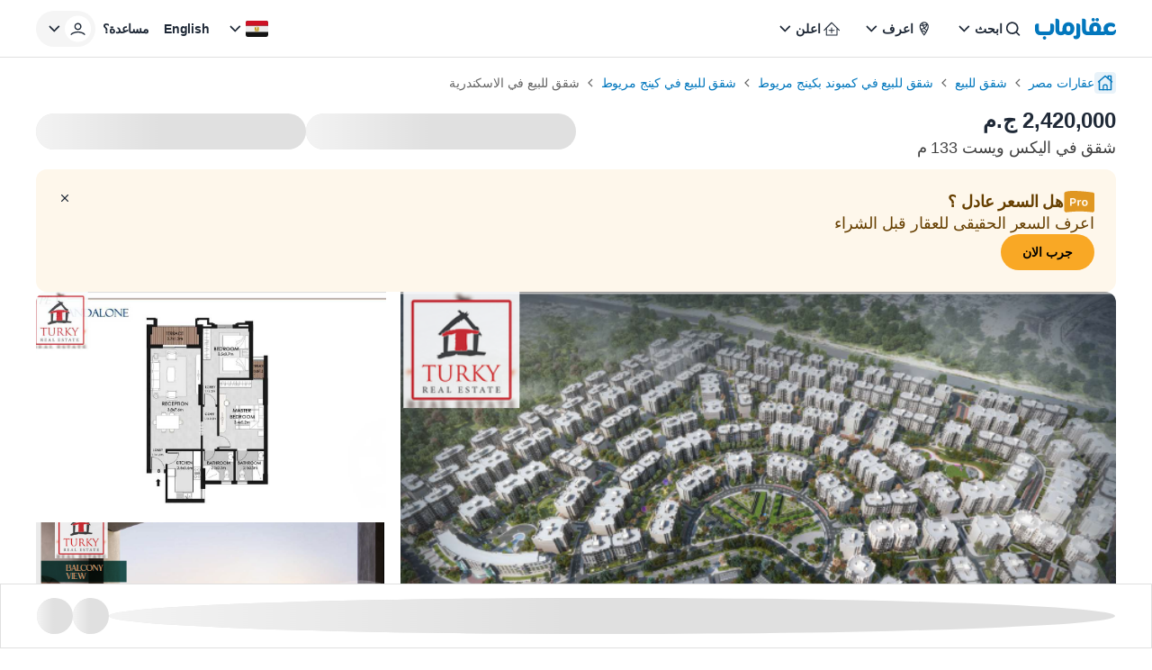

--- FILE ---
content_type: text/html; charset=utf-8
request_url: https://aqarmap.com.eg/ar/listing/3663963-for-sale-alexandria-compounds-alex-west/
body_size: 73887
content:
<!DOCTYPE html><html dir="rtl" lang="ar" data-theme="light"><head><meta charSet="utf-8"/><meta name="viewport" content="width=device-width, initial-scale=1, maximum-scale=5"/><link rel="stylesheet" href="https://assets.aqarmap.com.eg/_next/static/css/96d4fc4eba6a98ab.css" data-precedence="next"/><link rel="stylesheet" href="https://assets.aqarmap.com.eg/_next/static/css/aa57afe16dc2194b.css" data-precedence="next"/><link rel="stylesheet" href="https://assets.aqarmap.com.eg/_next/static/css/ba9d8e5fcc234680.css" data-precedence="next"/><link rel="stylesheet" href="https://assets.aqarmap.com.eg/_next/static/css/e3da2560bf0c9b84.css" data-precedence="next"/><link rel="stylesheet" href="https://assets.aqarmap.com.eg/_next/static/css/e7a8f7e4584165ff.css" data-precedence="next"/><link rel="stylesheet" href="https://assets.aqarmap.com.eg/_next/static/css/c44910fafa890611.css" data-precedence="next"/><link rel="stylesheet" href="https://assets.aqarmap.com.eg/_next/static/css/78600a6f7e852f01.css" data-precedence="next"/><link rel="stylesheet" href="https://assets.aqarmap.com.eg/_next/static/css/e445384d21803a41.css" data-precedence="next"/><link rel="stylesheet" href="https://assets.aqarmap.com.eg/_next/static/css/d3a8317a1d2e14db.css" data-precedence="next"/><link rel="stylesheet" href="https://assets.aqarmap.com.eg/_next/static/css/e17583a58f2d4bf6.css" data-precedence="next"/><link rel="stylesheet" href="https://assets.aqarmap.com.eg/_next/static/css/0d5419637717d1cf.css" data-precedence="next"/><link rel="stylesheet" href="https://assets.aqarmap.com.eg/_next/static/css/ce86b377bb85f675.css" data-precedence="next"/><link rel="preload" as="script" fetchPriority="low" href="https://assets.aqarmap.com.eg/_next/static/chunks/webpack-rev-b2a24b0-8c8b70fcf1bc40ad.js"/><script src="https://assets.aqarmap.com.eg/_next/static/chunks/4bd1b696-rev-b2a24b0-4c900b478dd30033.js" async=""></script><script src="https://assets.aqarmap.com.eg/_next/static/chunks/3794-rev-b2a24b0-e1656a1e70c211d7.js" async=""></script><script src="https://assets.aqarmap.com.eg/_next/static/chunks/main-app-rev-b2a24b0-e8f95d143c427d6f.js" async=""></script><script src="https://assets.aqarmap.com.eg/_next/static/chunks/8500-rev-b2a24b0-27e7d9770d119ae1.js" async=""></script><script src="https://assets.aqarmap.com.eg/_next/static/chunks/4904-rev-b2a24b0-c73674ba7a6bd414.js" async=""></script><script src="https://assets.aqarmap.com.eg/_next/static/chunks/1619-rev-b2a24b0-3afa2b99774a83d7.js" async=""></script><script src="https://assets.aqarmap.com.eg/_next/static/chunks/4843-rev-b2a24b0-ae339361202cad5c.js" async=""></script><script src="https://assets.aqarmap.com.eg/_next/static/chunks/5734-rev-b2a24b0-38e896654e7b90c5.js" async=""></script><script src="https://assets.aqarmap.com.eg/_next/static/chunks/9844-rev-b2a24b0-59058f562f7348e2.js" async=""></script><script src="https://assets.aqarmap.com.eg/_next/static/chunks/app/%5Blocale%5D/layout-rev-b2a24b0-516e9d6540d51ad4.js" async=""></script><script src="https://assets.aqarmap.com.eg/_next/static/chunks/ca377847-rev-b2a24b0-b083c876ce1b6f23.js" async=""></script><script src="https://assets.aqarmap.com.eg/_next/static/chunks/600-rev-b2a24b0-9f050d9a35b3b88b.js" async=""></script><script src="https://assets.aqarmap.com.eg/_next/static/chunks/7009-rev-b2a24b0-1236f83a3c92408f.js" async=""></script><script src="https://assets.aqarmap.com.eg/_next/static/chunks/9003-rev-b2a24b0-f8ae21ac7fbd2ec5.js" async=""></script><script src="https://assets.aqarmap.com.eg/_next/static/chunks/5659-rev-b2a24b0-8a6ec29f3dd111bb.js" async=""></script><script src="https://assets.aqarmap.com.eg/_next/static/chunks/1515-rev-b2a24b0-702938b54cf36c9b.js" async=""></script><script src="https://assets.aqarmap.com.eg/_next/static/chunks/1531-rev-b2a24b0-4925410b036385b5.js" async=""></script><script src="https://assets.aqarmap.com.eg/_next/static/chunks/app/%5Blocale%5D/listing/%5BlistingId%5D/layout-rev-b2a24b0-e7ad1eed57a582a6.js" async=""></script><script src="https://assets.aqarmap.com.eg/_next/static/chunks/app/%5Blocale%5D/error-rev-b2a24b0-ce38427a3ec151cd.js" async=""></script><script src="https://assets.aqarmap.com.eg/_next/static/chunks/app/%5Blocale%5D/not-found-rev-b2a24b0-260629bd474e7553.js" async=""></script><script src="https://assets.aqarmap.com.eg/_next/static/chunks/2442-rev-b2a24b0-c96b8a6be8601147.js" async=""></script><script src="https://assets.aqarmap.com.eg/_next/static/chunks/583-rev-b2a24b0-c59d94b39e34a622.js" async=""></script><script src="https://assets.aqarmap.com.eg/_next/static/chunks/3102-rev-b2a24b0-3138e619ce926a0a.js" async=""></script><script src="https://assets.aqarmap.com.eg/_next/static/chunks/9632-rev-b2a24b0-60cca26d294ae68b.js" async=""></script><script src="https://assets.aqarmap.com.eg/_next/static/chunks/100-rev-b2a24b0-ea2c55235cd0f39c.js" async=""></script><script src="https://assets.aqarmap.com.eg/_next/static/chunks/app/%5Blocale%5D/listing/%5BlistingId%5D/page-rev-b2a24b0-2f8f478da0758b62.js" async=""></script><link rel="preload" href="https://www.googletagmanager.com/gtm.js?id=GTM-WSHP5Q" as="script"/><link rel="preload" href="https://maps.googleapis.com/maps/api/js?key=AIzaSyAxeMu8rwmxu5t_zDNFrqZ7_IVOvxTP8sw&amp;libraries=places" as="script"/><link rel="preload" href="https://cdn.wootric.com/wootric-sdk.js" as="script"/><link rel="icon" type="image/x-icon" href="https://aqarmap.com.eg/favicon.ico"/><link rel="preconnect" href="https://assets.aqarmap.com.eg"/><meta name="theme-color" content="#007dbe"/><meta name="author" content="عقارماب"/><meta name="apple-itunes-app" content="app-id=642633889"/><meta name="google-play-app" content="app-id=com.aqarmap.android"/><meta http-equiv="Accept-CH" content="DPR, Width, Viewport-Width"/><meta http-equiv="X-UA-`Compatible" content="IE=edge"/><title>شقق في اليكس ويست  133 م  في كمبوند اليكس ويست - بارونز . عقارماب</title><meta name="description" content="شقق في اليكس ويست  بعروض مميزة تنتهي بتاريخ 20 نوفمبر  
تقسيط علي 7 سنوات و استلام بعد 3 سنوات ونصف من التعاقد
مساحة 133 م تتكون من
-	2غرف و 2 حمام"/><meta name="robots" content="index, follow"/><link rel="canonical" href="https://aqarmap.com.eg/ar/listing/3663963-for-sale-alexandria-compounds-alex-west/"/><meta name="google-site-verification" content="google-site-verification=123456"/><meta property="og:title" content="شقق في اليكس ويست  133 م  في كمبوند اليكس ويست - بارونز . عقارماب"/><meta property="og:description" content="شقق في اليكس ويست  بعروض مميزة تنتهي بتاريخ 20 نوفمبر  
تقسيط علي 7 سنوات و استلام بعد 3 سنوات ونصف من التعاقد
مساحة 133 م تتكون من
-	2غرف و 2 حمام"/><meta property="og:image" content="https://img-3.aqarmap.com.eg/new-aqarmap-media/search-thumb/2211/636a52ae414eb331199072.PNG"/><meta name="twitter:card" content="summary_large_image"/><meta name="twitter:title" content="شقق في اليكس ويست  133 م  في كمبوند اليكس ويست - بارونز . عقارماب"/><meta name="twitter:description" content="شقق في اليكس ويست  بعروض مميزة تنتهي بتاريخ 20 نوفمبر  
تقسيط علي 7 سنوات و استلام بعد 3 سنوات ونصف من التعاقد
مساحة 133 م تتكون من
-	2غرف و 2 حمام"/><meta name="twitter:image" content="https://img-3.aqarmap.com.eg/new-aqarmap-media/search-thumb/2211/636a52ae414eb331199072.PNG"/><script src="https://assets.aqarmap.com.eg/_next/static/chunks/polyfills-42372ed130431b0a.js" noModule=""></script></head><body class="ar-font"><div hidden=""><!--$--><!--/$--></div><style>#nprogress{pointer-events:none}#nprogress .bar{background:#0277BD;position:fixed;z-index:1600;top: 0;left:0;width:100%;height:3px}#nprogress .peg{display:block;position:absolute;right:0;width:100px;height:100%;box-shadow:0 0 10px #2299DD,0 0 5px #2299DD;opacity:1;-webkit-transform:rotate(3deg) translate(0px,-4px);-ms-transform:rotate(3deg) translate(0px,-4px);transform:rotate(3deg) translate(0px,-4px)}#nprogress .spinner{display:block;position:fixed;z-index:1600;top: 15px;right:15px}#nprogress .spinner-icon{width:18px;height:18px;box-sizing:border-box;border:2px solid transparent;border-top-color:#0277BD;border-left-color:#0277BD;border-radius:50%;-webkit-animation:nprogress-spinner 400ms linear infinite;animation:nprogress-spinner 400ms linear infinite}.nprogress-custom-parent{overflow:hidden;position:relative}.nprogress-custom-parent #nprogress .bar,.nprogress-custom-parent #nprogress .spinner{position:absolute}@-webkit-keyframes nprogress-spinner{0%{-webkit-transform:rotate(0deg)}100%{-webkit-transform:rotate(360deg)}}@keyframes nprogress-spinner{0%{transform:rotate(0deg)}100%{transform:rotate(360deg)}}</style><div><header class="navbar  border-b flex justify-between container-fluid pt-x m-auto border-gray w-full" id="navbar"><div class="flex justify-between gap-x-2x lg:gap-4x xl:gap-9x items-center"><div class="flex z-[55] lg:hidden"><button type="button" aria-label="open-menu" class="burger-menu p-0.5x border border-solid w-[44px] z-[34] flex justify-center  rounded-[2px] border-gray"><svg xmlns="http://www.w3.org/2000/svg" viewBox="0 0 30 30" width="24px" height="24px" class="" aria-label="bars"><path stroke="currentColor" stroke-width="2" stroke-linecap="round" stroke-miterlimit="10" d="M4 7h22M4 15h22M4 23h22"></path></svg></button><div class="hidden fixed bg-black opacity-60 top-0 left-0 w-full h-full z-30"></div></div><a class="cursor-pointer flex justify-between items-center " aria-label="logo" href="https://aqarmap.com.eg/ar/"><svg width="90" height="24" viewBox="0 0 90 24" fill="none" class="" aria-label="logo-header-ar" xmlns="http://www.w3.org/2000/svg"><path d="M88.9031 12.9633L88.8728 13.0162C88.5422 13.6079 88.0598 14.1008 87.4753 14.444C86.8908 14.7873 86.2253 14.9684 85.5475 14.9688H83.7626C83.3083 14.9825 82.8569 14.8923 82.4427 14.705C82.1067 14.5429 81.8057 14.3168 81.5564 14.0392C81.334 13.7812 81.1685 13.4792 81.0707 13.1529C80.9781 12.8516 80.9286 12.5386 80.9237 12.2234C80.9139 11.7771 81.0004 11.334 81.1772 10.9241C81.3354 10.5595 81.5735 10.235 81.8739 9.97464C82.1731 9.71626 82.5202 9.51924 82.8955 9.39477C83.2949 9.2657 83.7125 9.20167 84.1322 9.20515C84.7933 9.19179 85.4495 9.32139 86.0559 9.58508C86.5437 9.8082 86.9926 10.1081 87.3854 10.4734C87.5548 10.3773 87.7114 10.26 87.8512 10.1244C88.0428 9.95979 88.2166 9.77557 88.3699 9.57478C88.5445 9.35905 88.69 9.12137 88.8028 8.86781C88.9214 8.60163 88.9827 8.31347 88.9828 8.02205C88.9909 7.72982 88.9292 7.43987 88.8028 7.17629C88.6726 6.93696 88.5012 6.72251 88.2964 6.54283C87.7694 6.08656 87.1446 5.75746 86.4702 5.58095C85.6139 5.32555 84.7249 5.19685 83.8313 5.19895C82.8415 5.18979 81.857 5.34298 80.9168 5.65241C80.0334 5.94031 79.2102 6.38764 78.4881 6.97223C77.7928 7.53443 77.2271 8.24007 76.8295 9.04094C76.4208 9.89037 76.2152 10.8232 76.2291 11.7658C76.2261 12.3643 76.3003 12.9608 76.4496 13.5404C76.5415 13.8789 76.6732 14.2052 76.8419 14.5126C76.7395 14.7641 76.4331 14.9743 75.7962 14.9558H72.8879C73.2703 13.9414 73.4634 12.8656 73.4575 11.7816C73.4575 8.3642 71.2335 4.90627 66.993 4.90627C62.8941 4.90627 60.2531 7.76578 60.2531 12.2227C60.2463 13.1627 60.4478 14.0926 60.8432 14.9454H59.4403C58.8783 14.9248 59.2342 14.9145 58.5471 14.9145C57.6444 14.9145 56.6234 14.6349 56.6234 12.4796V3.39682C56.6193 3.03458 56.5411 2.67702 56.3935 2.34617C56.246 2.01531 56.0323 1.71818 55.7655 1.47307C55.4988 1.22795 55.1847 1.04005 54.8425 0.92095C54.5004 0.801846 54.1376 0.754058 53.7763 0.780533H52.3438V13.01C52.3438 17.2093 55.3297 19.0822 58.2668 19.0822H76.0855C76.9622 18.989 77.7903 18.6332 78.4613 18.0612C78.6678 18.2006 78.8833 18.3261 79.1064 18.437C79.8556 18.8328 80.6795 19.0669 81.5248 19.1241H85.3256C85.9374 19.1249 86.5433 19.005 87.1087 18.7713C87.674 18.5375 88.1877 18.1945 88.6203 17.762C89.0529 17.3294 89.3959 16.8157 89.6296 16.2503C89.8634 15.685 89.9832 15.079 89.9824 14.4673V12.9633H88.9031ZM66.9951 14.9468C65.9741 14.9468 64.6296 14.8019 64.6296 11.7953C64.6296 10.9131 64.9278 8.85818 66.8007 8.85818C67.9075 8.85818 69.0782 9.20927 69.0782 12.2364C69.0782 13.1062 68.8721 14.9468 66.993 14.9468" fill="#0277BD"></path><path d="M37.2823 4.70449C33.1971 4.70449 30.5417 7.57635 30.5417 12.0188C30.5376 12.1626 30.5424 12.3064 30.5561 12.4496V13.1367C30.5561 14.5156 29.9309 15.2115 28.8852 15.2115C27.9886 15.2115 26.9615 15.0625 26.9615 12.9058V3.3991C26.9583 3.03666 26.8808 2.67872 26.7338 2.34744C26.5867 2.01616 26.3732 1.71858 26.1065 1.47314C25.8399 1.2277 25.5256 1.03961 25.1833 0.920511C24.841 0.801412 24.4778 0.75384 24.1164 0.780744H22.7031V13.1868C22.7031 17.3778 25.6829 19.1325 28.6262 19.1325C29.4352 19.1871 30.2471 19.0805 31.0147 18.8189C31.7822 18.5574 32.4902 18.146 33.0975 17.6087C34.2019 18.5104 35.5734 19.0218 36.9986 19.0632C41.0838 19.0632 43.7392 16.0133 43.7392 11.5832C43.7392 8.16584 41.5187 4.70586 37.2748 4.70586L37.2823 4.70449ZM37.2748 14.9347C36.2531 14.9347 34.9113 14.5877 34.9113 11.5825C34.9113 10.7004 35.1174 8.64541 36.9986 8.64541C38.0195 8.64541 39.3579 8.99649 39.3579 12.0195C39.3579 12.8955 39.1518 14.934 37.2748 14.934" fill="#0277BD"></path><path d="M47.4048 6.08933H45.9421V18.4466C45.9603 18.6036 45.9445 18.7627 45.8957 18.9131C45.8469 19.0634 45.7662 19.2015 45.6592 19.3178C45.5522 19.4342 45.4214 19.526 45.2756 19.5872C45.1299 19.6484 44.9726 19.6774 44.8146 19.6723C44.5961 19.6888 43.7841 19.7561 43.3361 19.7561H42.8359V21.4738C42.8359 22.628 43.927 23.4662 45.4302 23.4662C46.0629 23.5074 46.697 23.4142 47.2911 23.1927C47.8851 22.9713 48.4255 22.6266 48.8768 22.1813C49.3281 21.7361 49.6801 21.2003 49.9095 20.6093C50.1389 20.0183 50.2406 19.3855 50.208 18.7524V8.82036C50.2334 8.44915 50.1778 8.07685 50.0451 7.72925C49.9124 7.38166 49.7056 7.06708 49.4393 6.80731C49.1729 6.54753 48.8532 6.34877 48.5024 6.2248C48.1516 6.10083 47.778 6.0546 47.4076 6.08933" fill="#0277BD"></path><path d="M64.7184 3.78698C65.0918 3.78453 65.4562 3.67171 65.7657 3.46272C66.0751 3.25372 66.3159 2.95788 66.4577 2.61239C66.5995 2.26691 66.6359 1.88722 66.5625 1.52107C66.489 1.15492 66.309 0.818663 66.0449 0.554598C65.7808 0.290533 65.4445 0.110449 65.0784 0.0369935C64.7122 -0.0364618 64.3326 -1.36675e-05 63.9871 0.141766C63.6416 0.283546 63.3458 0.524322 63.1368 0.833806C62.9278 1.14329 62.8149 1.50767 62.8125 1.8811C62.8189 2.38458 63.0218 2.86564 63.3778 3.22168C63.7338 3.57772 64.2149 3.78057 64.7184 3.78698" fill="#0277BD"></path><path d="M69.1715 3.78698C69.5449 3.78453 69.9093 3.67171 70.2188 3.46272C70.5283 3.25372 70.7691 2.95788 70.9108 2.61239C71.0526 2.26691 71.089 1.88722 71.0156 1.52107C70.9421 1.15492 70.7621 0.818663 70.498 0.554598C70.2339 0.290533 69.8977 0.110449 69.5315 0.0369935C69.1654 -0.0364618 68.7857 -1.36675e-05 68.4402 0.141766C68.0947 0.283546 67.7989 0.524322 67.5899 0.833806C67.3809 1.14329 67.2681 1.50767 67.2656 1.8811C67.2719 2.38464 67.4747 2.86579 67.8307 3.22187C68.1868 3.57794 68.668 3.78075 69.1715 3.78698" fill="#0277BD"></path><path d="M10.5584 20.2149C10.056 20.2121 9.57298 20.4085 9.21502 20.7611C8.85706 21.1136 8.65334 21.5936 8.64844 22.096C8.65522 22.6001 8.85876 23.0815 9.21561 23.4376C9.57246 23.7937 10.0544 23.9962 10.5584 24.0019C11.0606 24.0019 11.5423 23.8024 11.8974 23.4473C12.2525 23.0922 12.452 22.6106 12.452 22.1084C12.452 21.6062 12.2525 21.1246 11.8974 20.7695C11.5423 20.4144 11.0606 20.2149 10.5584 20.2149Z" fill="#0277BD"></path><path d="M18.4356 6.15651H16.9282V12.7419C16.9282 14.116 16.303 14.9405 15.2573 14.9405C13.9437 14.9405 6.30713 14.9405 5.94574 14.9198H5.78016C5.08555 14.8298 4.26247 14.4238 4.26247 12.5152V6.15651H2.84714C2.48583 6.12913 2.12273 6.17621 1.78035 6.29485C1.43797 6.41349 1.12359 6.60116 0.856685 6.84623C0.589778 7.09131 0.376026 7.38857 0.228667 7.71961C0.0813083 8.05065 0.00347794 8.40841 0 8.77074V12.7907C0 16.9817 2.97974 19.0916 5.92306 19.0916H14.9921C19.267 19.0916 21.1811 15.8948 21.1811 12.9542V8.7673C21.1837 8.41121 21.1131 8.05838 20.9737 7.73069C20.8344 7.403 20.6292 7.10744 20.3708 6.86233C20.1125 6.61722 19.8066 6.42778 19.4721 6.30578C19.1375 6.18377 18.7815 6.13181 18.426 6.15308" fill="#0277BD"></path></svg></a><div class="hidden lg:flex lg:element-center gap-x-2x xl:gap-x-4x"><div class="dropdown-wrapper relative  "><button class="text-start w-full flex justify-between items-center h-[40px] p-x ps-1.5x  rounded-[24px] text-link hover:text-blue focus:text-blue  hover:bg-blue_light_2 focus:bg-blue_light_2 gap-x" role="button" data-tooltip-target="tooltip-light" data-tooltip-style="light"><div class="flex items-center gap-x "><svg width="24px" height="24px" viewBox="0 0 25 24" class="" aria-label="search" fill="none" xmlns="http://www.w3.org/2000/svg"><path d="M11.1288 16.4659C12.1853 16.4659 13.2181 16.1526 14.0966 15.5656C14.9751 14.9786 15.6598 14.1443 16.0641 13.1682C16.4684 12.1921 16.5742 11.118 16.3681 10.0818C16.162 9.04553 15.6532 8.09369 14.9061 7.3466C14.159 6.59952 13.2072 6.09075 12.171 5.88463C11.1347 5.67851 10.0606 5.7843 9.08453 6.18862C8.10842 6.59293 7.27409 7.27762 6.68711 8.1561C6.10013 9.03458 5.78687 10.0674 5.78687 11.1239C5.79109 12.5394 6.35525 13.8957 7.35614 14.8966C8.35703 15.8975 9.71331 16.4616 11.1288 16.4659ZM16.7382 15.4862L19.7652 18.5133C19.9228 18.6801 20.0091 18.9017 20.0058 19.1311C20.0025 19.3605 19.9099 19.5796 19.7477 19.7418C19.5855 19.904 19.3664 19.9966 19.137 19.9999C18.9076 20.0032 18.686 19.9169 18.5192 19.7594L15.4921 16.7323C14.2501 17.7147 12.7123 18.2481 11.1288 18.2458C9.72 18.2458 8.34286 17.8281 7.17151 17.0454C6.00015 16.2627 5.08718 15.1503 4.54807 13.8487C4.00895 12.5472 3.86789 11.115 4.14273 9.73331C4.41757 8.3516 5.09597 7.08242 6.09212 6.08626C7.08828 5.0901 8.35748 4.41171 9.73919 4.13687C11.1209 3.86203 12.5531 4.00309 13.8546 4.5422C15.1562 5.08132 16.2686 5.99428 17.0513 7.16564C17.834 8.337 18.2517 9.71414 18.2517 11.1229C18.2689 12.7092 17.7338 14.2522 16.7382 15.4872V15.4862Z" fill="currentColor"></path></svg><p class="  flex-1 truncate whitespace-nowrap">ابحث</p></div><svg width="24px" height="24px" class="" aria-label="chevron-down" viewBox="0 0 24 24" fill="none" xmlns="http://www.w3.org/2000/svg"><path d="M12.2871 15.7144L18.2871 9.51436L17.0981 8.28536L12.2871 13.2574L7.47611 8.28536L6.28711 9.51436L12.2871 15.7144Z" fill="currentColor"></path></svg></button></div><div class="dropdown-wrapper relative  "><button class="text-start w-full flex justify-between items-center h-[40px] p-x ps-1.5x  rounded-[24px] text-link hover:text-blue focus:text-blue  hover:bg-blue_light_2 focus:bg-blue_light_2 gap-x" role="button" data-tooltip-target="tooltip-light" data-tooltip-style="light"><div class="flex items-center gap-x "><svg width="24px" height="24px" viewBox="0 0 25 24" fill="none" class="" aria-label="emblem" xmlns="http://www.w3.org/2000/svg"><path d="M12.2766 4C10.8791 4.00174 9.53922 4.55779 8.55109 5.54616C7.56297 6.53454 7.00725 7.87451 7.00586 9.2721C7.00586 13.421 11.2504 18.7663 12.2766 20C13.3023 18.7696 17.5481 13.4315 17.5481 9.27177C17.5465 7.87415 16.9906 6.53421 16.0024 5.54591C15.0142 4.55761 13.6743 4.00165 12.2766 4ZM11.0607 5.36411C11.4546 5.24258 11.8645 5.18077 12.2766 5.18074C13.325 5.17921 14.3332 5.58351 15.09 6.30891L15.1994 6.41078L15.0561 6.45679C13.8701 6.83614 12.6546 7.11633 11.4222 7.29445L11.3453 7.30726L11.3256 7.23069C11.1685 6.64996 11.0593 6.05733 10.999 5.45876L10.9921 5.38613L11.0607 5.36411ZM14.7666 7.69931L14.693 7.87052C14.2701 8.82973 13.6238 9.6738 12.808 10.3322L12.7324 10.3937L12.6789 10.3112C12.3119 9.7289 11.9983 9.11461 11.742 8.47585L11.6993 8.372L11.8087 8.3559C12.7456 8.20906 13.6731 8.00694 14.5862 7.75058L14.7666 7.69931ZM8.64274 7.39928C8.92666 6.85302 9.32837 6.37665 9.81887 6.0046L9.93915 5.91489L9.95886 6.06211C10.02 6.48932 10.1061 6.9185 10.209 7.33717L10.2356 7.43575L10.1337 7.44594C9.68184 7.48669 9.2073 7.51495 8.72357 7.52678L8.57635 7.53073L8.64274 7.39928ZM8.67329 11.7851L8.65358 11.7246C8.36611 10.9379 8.20829 10.1097 8.18628 9.27243C8.18595 9.0866 8.19802 8.90095 8.22242 8.71673L8.23327 8.64016H8.31116C9.03413 8.63523 9.77286 8.59612 10.5044 8.52251L10.5734 8.51528L10.5964 8.58101C10.8987 9.39967 11.2879 10.1835 11.7574 10.9192L11.8064 11L11.7219 11.0447C10.801 11.5307 9.77545 11.7851 8.73409 11.7857L8.67329 11.7851ZM13.4557 16.4515C13.16 16.8929 12.8484 17.3408 12.5185 17.7871L12.2763 18.1157L12.0312 17.7871C11.356 16.8713 10.7307 15.9197 10.158 14.9366L10.0647 14.7775L10.2481 14.8061C11.4398 14.9903 12.5506 15.5225 13.441 16.3359L13.4958 16.3848L13.4557 16.4515ZM14.7702 14.2632C14.5731 14.627 14.3647 14.9934 14.1488 15.352L14.0939 15.4407L14.0151 15.373C12.7557 14.2962 11.1665 13.6817 9.5103 13.6313H9.45738L9.43274 13.5823C9.3289 13.374 9.23557 13.1811 9.15768 12.9938L9.10872 12.8791L9.23392 12.8702C10.3437 12.7982 11.4236 12.4798 12.395 11.9382L12.4607 11.9031L12.5067 11.9616C13.1566 12.7846 13.9098 13.5207 14.7476 14.1515L14.808 14.1975L14.7702 14.2632ZM15.3062 13.1919L15.2188 13.1219C14.5606 12.6042 13.9633 12.0134 13.4383 11.3608L13.3815 11.2928L13.4525 11.2379C14.5838 10.3393 15.4382 9.13929 15.9171 7.77621L15.995 7.55241L16.0814 7.77325C16.2714 8.25006 16.3684 8.75883 16.367 9.2721C16.367 10.3306 16.0266 11.6155 15.3539 13.0907L15.3062 13.1919Z" fill="currentColor"></path></svg><p class="  flex-1 truncate whitespace-nowrap">اعرف</p></div><svg width="24px" height="24px" class="" aria-label="chevron-down" viewBox="0 0 24 24" fill="none" xmlns="http://www.w3.org/2000/svg"><path d="M12.2871 15.7144L18.2871 9.51436L17.0981 8.28536L12.2871 13.2574L7.47611 8.28536L6.28711 9.51436L12.2871 15.7144Z" fill="currentColor"></path></svg></button></div><div class="dropdown-wrapper relative  "><button class="text-start w-full flex justify-between items-center h-[40px] p-x ps-1.5x  rounded-[24px] text-link hover:text-blue focus:text-blue  hover:bg-blue_light_2 focus:bg-blue_light_2 gap-x" role="button" data-tooltip-target="tooltip-light" data-tooltip-style="light"><div class="flex items-center gap-x "><svg xmlns="http://www.w3.org/2000/svg" width="24px" height="24px" class="" aria-label="list" viewBox="0 0 49 48" fill="none"><path d="M42.6844 26.61L42.5779 26.529L25.4254 9.27904C25.253 9.10835 25.0301 8.99788 24.7898 8.9641C24.5495 8.93032 24.3048 8.97502 24.0919 9.09154L23.7184 9.36002L6.69943 26.5321C6.50741 26.746 6.40063 27.023 6.39941 27.3105C6.40001 27.4572 6.43113 27.6022 6.49078 27.7363C6.55044 27.8703 6.63735 27.9904 6.74594 28.0891C6.95669 28.2831 7.23271 28.3909 7.5192 28.3909C7.80568 28.3909 8.08166 28.2831 8.2924 28.0891L11.6119 24.7591V38.2591C11.6063 38.4035 11.6296 38.5475 11.6804 38.6828C11.7313 38.8181 11.8087 38.9418 11.9081 39.0468C12.0074 39.1517 12.1268 39.2357 12.2591 39.2939C12.3914 39.3521 12.5339 39.3833 12.6784 39.3856H36.6049C36.9023 39.3828 37.1866 39.263 37.3963 39.0522C37.606 38.8413 37.7242 38.5564 37.7254 38.2591V24.7905L41.0329 28.1175C41.1334 28.2209 41.2538 28.3027 41.3868 28.3582C41.5199 28.4136 41.6628 28.4414 41.8069 28.44C41.9581 28.4454 42.1085 28.4168 42.2471 28.3563C42.3857 28.2958 42.5091 28.205 42.6079 28.0906C42.8163 27.8746 42.9311 27.5851 42.9274 27.285C42.9172 27.0405 42.8324 26.805 42.6844 26.61ZM35.4844 37.182H13.8244V22.5315L13.9309 22.4235L24.6274 11.637L24.9274 11.9056L35.4904 22.5315L35.4844 37.182Z" fill="currentColor"></path><path d="M31.4136 27.3422C31.4182 27.474 31.3963 27.6054 31.3491 27.7285C31.302 27.8517 31.2305 27.9642 31.1391 28.0592C31.0572 28.1593 30.954 28.2396 30.8369 28.2944C30.7198 28.3492 30.5919 28.377 30.4626 28.3757H25.6896V33.2447C25.6734 33.5077 25.5607 33.7556 25.3731 33.9407C25.187 34.1065 24.9458 34.1969 24.6966 34.1942H24.6546C24.523 34.1909 24.3935 34.1612 24.2737 34.1068C24.1538 34.0525 24.0462 33.9745 23.9571 33.8777C23.8685 33.7815 23.8004 33.6684 23.7568 33.5452C23.7132 33.4219 23.6951 33.2911 23.7036 33.1607V28.3757H18.8196C18.6892 28.3705 18.5611 28.3396 18.4427 28.2848C18.3243 28.23 18.2179 28.1523 18.1296 28.0563C18.0412 27.9603 17.9727 27.8478 17.9279 27.7252C17.8831 27.6027 17.863 27.4725 17.8686 27.3422C17.8847 27.0852 17.9978 26.8439 18.1851 26.6672C18.2799 26.5762 18.393 26.5065 18.5169 26.4628C18.6408 26.419 18.7727 26.4023 18.9036 26.4137H23.7036V21.6286C23.7173 21.3812 23.822 21.1475 23.9976 20.9725C24.1731 20.7976 24.4071 20.6936 24.6546 20.6807H24.6966C24.9513 20.6843 25.1952 20.784 25.3796 20.9598C25.564 21.1355 25.6752 21.3744 25.6911 21.6286V26.4137H30.4701C30.7146 26.4237 30.9466 26.5243 31.1209 26.6959C31.2953 26.8675 31.3997 27.0979 31.4136 27.3422Z" fill="currentColor"></path></svg><p class="  flex-1 truncate whitespace-nowrap">اعلن</p></div><svg width="24px" height="24px" class="" aria-label="chevron-down" viewBox="0 0 24 24" fill="none" xmlns="http://www.w3.org/2000/svg"><path d="M12.2871 15.7144L18.2871 9.51436L17.0981 8.28536L12.2871 13.2574L7.47611 8.28536L6.28711 9.51436L12.2871 15.7144Z" fill="currentColor"></path></svg></button></div></div></div><div class="flex justify-between items-center gap-2x xl:gap-5x "><div class="hidden lg:flex gap-2x xl:gap-5x"><div class="dropdown-wrapper relative  "><button class="text-start w-full flex justify-between items-center h-[40px] p-x ps-1.5x  rounded-[24px] text-link hover:text-blue focus:text-blue  hover:bg-blue_light_2 focus:bg-blue_light_2 gap-x" role="button" data-tooltip-target="tooltip-light" data-tooltip-style="light"><div class="flex items-center gap-x "><i class="ui-icon flag-egypt-icon w-[26px] h-[24px]"></i></div><svg width="24px" height="24px" class="" aria-label="chevron-down" viewBox="0 0 24 24" fill="none" xmlns="http://www.w3.org/2000/svg"><path d="M12.2871 15.7144L18.2871 9.51436L17.0981 8.28536L12.2871 13.2574L7.47611 8.28536L6.28711 9.51436L12.2871 15.7144Z" fill="currentColor"></path></svg></button></div><a class="flex justify-between items-center px-0  md:px-x  whitespace-nowrap h-[40px]  rounded-[12px] cursor-pointer hover:bg-blue_light_2 hover:text-blue" href="https://aqarmap.com.eg/en/listing/3663963-for-sale-alexandria-compounds-alex-west/"><span class="text-link">English</span></a><a class="flex justify-between items-center whitespace-nowrap px-0 md:px-x  gap-2x h-[40px]  rounded-[12px] hover:text-blue cursor-pointer hover:bg-blue_light_2" href="https://wa.me/201006674484"><span class="text-link">مساعدة؟ </span></a></div><div class="dropdown-wrapper relative "><button class="flex items-center justify-center rounded-[24px]  whitespace-nowrap gap-x  w-max cursor-pointer hover:bg-blue_light_2 !pr-0.5x !pl-x bg-gray_light_1 h-[40px]" role="button" data-tooltip-target="tooltip-light" data-tooltip-style="light"><div class="flex items-center gap-x "><div class="relative flex"><svg width="30px" height="30px" class="" aria-label="navbar-user" viewBox="0 0 33 32" fill="none" xmlns="http://www.w3.org/2000/svg"><rect x="0.015625" width="32" height="32" rx="16" fill="white"></rect><path d="M8.57764 23.502C8.57764 22.402 12.5776 20.714 16.0156 20.714C19.4536 20.714 23.4536 22.398 23.4536 23.502H25.0156C25.0156 20.677 19.0656 19.143 16.0156 19.143C12.9656 19.143 7.01562 20.677 7.01562 23.502H8.57764Z" fill="currentColor"></path><path d="M19.1029 10.107C18.7014 9.70215 18.2234 9.38122 17.6967 9.16284C17.17 8.94447 16.6051 8.83301 16.0349 8.83499L16.0159 8.49799V8.83499C15.0115 8.8386 14.0395 9.19014 13.2651 9.82974C12.4908 10.4693 11.9619 11.3575 11.7687 12.3431C11.5754 13.3287 11.7297 14.3508 12.2051 15.2354C12.6806 16.1201 13.4479 16.8127 14.3766 17.1953C15.3052 17.578 16.3377 17.627 17.2984 17.3341C18.2591 17.0412 19.0886 16.4245 19.6458 15.5888C20.2029 14.7532 20.4534 13.7503 20.3544 12.7509C20.2554 11.7514 19.8131 10.8171 19.1029 10.107ZM18.0029 15.158C17.7463 15.4184 17.4406 15.6252 17.1034 15.7664C16.7663 15.9077 16.4044 15.9807 16.0389 15.981H16.0199C15.6494 15.988 15.2812 15.9211 14.9369 15.7841C14.5925 15.6472 14.2789 15.443 14.0144 15.1835C13.7499 14.9239 13.5398 14.6143 13.3964 14.2726C13.253 13.9309 13.1791 13.5641 13.1791 13.1935C13.1791 12.8229 13.253 12.4561 13.3964 12.1144C13.5398 11.7727 13.7499 11.463 14.0144 11.2035C14.2789 10.944 14.5925 10.7397 14.9369 10.6028C15.2812 10.4659 15.6494 10.399 16.0199 10.406C16.7566 10.4038 17.464 10.6943 17.9866 11.2136C18.5092 11.7328 18.8042 12.4383 18.8069 13.175C18.8145 13.5437 18.7468 13.9102 18.6079 14.2518C18.4689 14.5935 18.2617 14.9032 17.9989 15.162L18.0029 15.158Z" fill="currentColor"></path></svg></div></div><svg width="24px" height="24px" class="" aria-label="chevron-down" viewBox="0 0 24 24" fill="none" xmlns="http://www.w3.org/2000/svg"><path d="M12.2871 15.7144L18.2871 9.51436L17.0981 8.28536L12.2871 13.2574L7.47611 8.28536L6.28711 9.51436L12.2871 15.7144Z" fill="currentColor"></path></svg></button></div></div></header><main class="flex flex-col gap-y-4x pb-[85px] md:pb-7x font-arabic "><div class="container-fluid"><nav class="flex mt-2x" aria-label="Breadcrumb"><ol role="list" class="inline-flex items-center gap-[12px] flex-wrap"><li role="listitem" class="inline-flex items-center "><a class="bg-blue_light_2 w-[24px] h-[24px] element-center rounded-[4px]" title="Home" href="/ar/"><svg width="18px" height="18px" class="text-blue" aria-label="home" viewBox="0 0 16 16" fill="none" xmlns="http://www.w3.org/2000/svg"><path d="M1.25 7.0355L8 1.25L14.75 7.0355" stroke="currentColor" stroke-width="1.25" stroke-linecap="round" stroke-linejoin="round"></path><path d="M2.2168 6.209V14.75H13.7878V1.25H10.895V3.7295" stroke="currentColor" stroke-width="1.25" stroke-linecap="round" stroke-linejoin="round"></path><path d="M6.07227 14.7514V11.4297C6.07227 11.0319 6.2303 10.6503 6.51161 10.369C6.79291 10.0877 7.17444 9.92969 7.57227 9.92969H8.42952C8.82734 9.92969 9.20887 10.0877 9.49018 10.369C9.77148 10.6503 9.92952 11.0319 9.92952 11.4297V14.7514" stroke="currentColor" stroke-width="1.25" stroke-linecap="round" stroke-linejoin="round"></path></svg></a></li><li role="listitem"><div class="hidden md:flex items-center flex-wrap gap-[4px]"><div class=" hidden md:flex items-center gap-[4px]"><a class="text-blue text-[14px] font-normal hover:underline" href="/ar/">عقارات مصر</a><div class=" flex element-center" style="width:24px;height:24px"><i class="inline-block bg-cover chevron-left-icon " style="width:24px;height:24px"></i></div></div><div class=" hidden md:flex items-center gap-[4px]"><a class="text-blue text-[14px] font-normal hover:underline" href="/ar/for-sale/apartment/">شقق للبيع</a><div class=" flex element-center" style="width:24px;height:24px"><i class="inline-block bg-cover chevron-left-icon " style="width:24px;height:24px"></i></div></div><div class=" hidden md:flex items-center gap-[4px]"><a class="text-blue text-[14px] font-normal hover:underline" href="/ar/for-sale/apartment/alexandria/king-maryot/compounds/">شقق للبيع في كمبوند بكينج مريوط</a><div class=" flex element-center" style="width:24px;height:24px"><i class="inline-block bg-cover chevron-left-icon " style="width:24px;height:24px"></i></div></div><div class=" hidden md:flex items-center gap-[4px]"><a class="text-blue text-[14px] font-normal hover:underline" href="/ar/for-sale/apartment/alexandria/king-maryot/">شقق للبيع في كينج مريوط</a><div class=" flex element-center" style="width:24px;height:24px"><i class="inline-block bg-cover chevron-left-icon " style="width:24px;height:24px"></i></div></div></div><button type="button" class="md:hidden flex items-center gap-[12px]"><div class=" flex element-center" style="width:24px;height:24px"><i class="inline-block bg-cover chevron-left-icon " style="width:24px;height:24px"></i></div>...<div class=" flex element-center" style="width:24px;height:24px"><i class="inline-block bg-cover chevron-left-icon " style="width:24px;height:24px"></i></div></button></li><li role="listitem" aria-current="page"><span class="text-gray__dark_1 font-normal text-[14px]">شقق للبيع في الاسكندرية</span></li></ol></nav><script id="Breadcrumb-schema" type="application/ld+json">[{"@context":"https://schema.org","@type":"BreadcrumbList","itemListElement":[{"@type":"ListItem","position":1,"item":{"@id":"/ar","name":"عقارات مصر"}},{"@type":"ListItem","position":2,"item":{"@id":"/ar/for-sale/apartment","name":"شقق للبيع"}},{"@type":"ListItem","position":3,"item":{"@id":"/ar/for-sale/apartment/alexandria/king-maryot/compounds","name":"شقق للبيع في كمبوند بكينج مريوط"}},{"@type":"ListItem","position":4,"item":{"@id":"/ar/for-sale/apartment/alexandria/king-maryot","name":"شقق للبيع في كينج مريوط"}},{"@type":"ListItem","position":5,"item":{"@id":"/ar/for-sale/apartment/alexandria","name":"شقق للبيع في الاسكندرية"}}]}]</script></div><section id="stickyDiv" class="flex justify-between items-center gap-x-5x py-1.5x sticky top-0 left-0 z-20 bg-white container-fluid"><div class="flex-1"><div class="flex items-center gap-1.5x"><span class="text-title_3">2,420,000
    ج.م</span></div><h1 class="text-body_1 text-gray__dark_2">شقق في اليكس ويست  133 م</h1></div><div class="flex-1 gap-3x hidden md:flex"><div class="flex-1"><span class="leading-none" aria-live="polite" aria-busy="true"><span class="react-loading-skeleton undefined ui-shimmer  " style="height:40px;border-radius:20px;--base-color:#E0E0E0">‌</span><br/></span></div><div class="flex-1"><span class="leading-none" aria-live="polite" aria-busy="true"><span class="react-loading-skeleton undefined ui-shimmer  " style="height:40px;border-radius:20px;--base-color:#E0E0E0">‌</span><br/></span></div></div></section><section class="container-fluid"><div class="p-2x md:p-3x flex justify-between bg-orange_light_2 rounded-[12px]"><div class="flex-1 flex flex-col gap-2x"><div class="flex flex-col gap-x"><div class="flex gap-x"><i class="inline-block bg-cover aqar-pro-icon w-[34px] h-[24px]"></i><p class="text-title_4 text-orange_dark_2">هل السعر عادل ؟</p></div><p class="text-body_1 text-orange_dark_2">اعرف السعر الحقيقى للعقار قبل الشراء</p></div><button type="button" aria-label="" class="flex items-center justify-center gap-0.5x  rounded-[24px] btn-tertiary  whitespace-nowrap  w-max btn-tertiary btn-medium">جرب الان</button></div><button class="self-start"><svg width="16px" height="16px" viewBox="0 0 16 16" fill="none" xmlns="http://www.w3.org/2000/svg" role="close-icon" class="" aria-label="close"><path d="M8.94862 7.99903L11.8056 5.14203C11.9244 5.01509 11.9892 4.84695 11.9863 4.67314C11.9834 4.49932 11.9131 4.33343 11.7901 4.21051C11.6672 4.08758 11.5013 4.01725 11.3275 4.01436C11.1537 4.01147 10.9856 4.07626 10.8586 4.19503L8.00162 7.05203L5.14362 4.19503C5.08222 4.12941 5.00826 4.07682 4.92612 4.04037C4.84398 4.00392 4.75535 3.98437 4.66551 3.98288C4.57566 3.98139 4.48643 3.99798 4.40313 4.03168C4.31983 4.06538 4.24415 4.11549 4.18061 4.17903C4.11707 4.24257 4.06696 4.31824 4.03327 4.40154C3.99957 4.48484 3.98297 4.57407 3.98447 4.66392C3.98596 4.75377 4.00551 4.8424 4.04196 4.92453C4.0784 5.00667 4.131 5.08063 4.19662 5.14203L7.05462 7.99903L4.19762 10.856C4.07884 10.983 4.01406 11.1511 4.01695 11.3249C4.01984 11.4987 4.09017 11.6646 4.21309 11.7875C4.33602 11.9105 4.50191 11.9808 4.67572 11.9837C4.84954 11.9866 5.01768 11.9218 5.14462 11.803L8.00162 8.94603L10.8586 11.803C10.92 11.8686 10.994 11.9212 11.0761 11.9577C11.1582 11.9941 11.2469 12.0137 11.3367 12.0152C11.4266 12.0167 11.5158 12.0001 11.5991 11.9664C11.6824 11.9327 11.7581 11.8826 11.8216 11.819C11.8852 11.7555 11.9353 11.6798 11.969 11.5965C12.0027 11.5132 12.0193 11.424 12.0178 11.3341C12.0163 11.2443 11.9967 11.1557 11.9603 11.0735C11.9238 10.9914 11.8712 10.9174 11.8056 10.856L8.94862 7.99903Z" fill="currentColor"></path></svg></button></div></section><section><div class="container-fluid "><div class="grid-cols-3 2xl:grid-cols-4 h-[480px] gap-2x rounded-[12px] hidden md:grid overflow-hidden relative"><div class="relative bg-gray_light_1  col-span-2 row-span-2 h-[480px]"><img alt="https://aqarmap.com.eg/ar/listing/3663963-for-sale-alexandria-compounds-alex-west" loading="lazy" decoding="async" data-nimg="fill" class="object-cover" style="position:absolute;height:100%;width:100%;left:0;top:0;right:0;bottom:0;color:transparent" src="https://img-4.aqarmap.com.eg/new-aqarmap-media/slider-photo-watermarked-logo-large/1808/5b6ad6aecd28f.jpeg/2211/636a52ae414eb331199072.PNG"/></div><div class="relative bg-gray_light_1  col-span-1 row-span-1 h-[240px]"><img alt="https://aqarmap.com.eg/ar/listing/3663963-for-sale-alexandria-compounds-alex-west" loading="lazy" decoding="async" data-nimg="fill" class="object-cover" style="position:absolute;height:100%;width:100%;left:0;top:0;right:0;bottom:0;color:transparent" src="https://img-4.aqarmap.com.eg/new-aqarmap-media/slider-photo-watermarked-logo-large/1808/5b6ad6aecd28f.jpeg/2211/636a5313634e5793513593.jpeg"/></div><div class="relative bg-gray_light_1  col-span-1 row-span-1 h-[240px]"><img alt="https://aqarmap.com.eg/ar/listing/3663963-for-sale-alexandria-compounds-alex-west" loading="lazy" decoding="async" data-nimg="fill" class="object-cover" style="position:absolute;height:100%;width:100%;left:0;top:0;right:0;bottom:0;color:transparent" src="https://img-4.aqarmap.com.eg/new-aqarmap-media/slider-photo-watermarked-logo-large/1808/5b6ad6aecd28f.jpeg/2211/636a53bb1163b545960777.PNG"/></div><div class="relative bg-gray_light_1  col-span-1 row-span-1 h-[240px]"><img alt="https://aqarmap.com.eg/ar/listing/3663963-for-sale-alexandria-compounds-alex-west" loading="lazy" decoding="async" data-nimg="fill" class="object-cover" style="position:absolute;height:100%;width:100%;left:0;top:0;right:0;bottom:0;color:transparent" src="https://img-4.aqarmap.com.eg/new-aqarmap-media/slider-photo-watermarked-logo-large/1808/5b6ad6aecd28f.jpeg/2211/636a53e2af04e704168189.PNG"/></div><div class="relative bg-gray_light_1  col-span-1 row-span-1 h-[240px]"><img alt="https://aqarmap.com.eg/ar/listing/3663963-for-sale-alexandria-compounds-alex-west" loading="lazy" decoding="async" data-nimg="fill" class="object-cover" style="position:absolute;height:100%;width:100%;left:0;top:0;right:0;bottom:0;color:transparent" src="https://img-4.aqarmap.com.eg/new-aqarmap-media/slider-photo-watermarked-logo-large/1808/5b6ad6aecd28f.jpeg/2211/636a778185f7d033018575.PNG"/></div><div class="relative bg-gray_light_1  col-span-1 row-span-1 h-[240px]"><img alt="https://aqarmap.com.eg/ar/listing/3663963-for-sale-alexandria-compounds-alex-west" loading="lazy" decoding="async" data-nimg="fill" class="object-cover" style="position:absolute;height:100%;width:100%;left:0;top:0;right:0;bottom:0;color:transparent" src="https://img-4.aqarmap.com.eg/new-aqarmap-media/slider-photo-watermarked-logo-large/1808/5b6ad6aecd28f.jpeg/2211/636a7783a9e59363594090.PNG"/></div><button type="button" aria-label="show" class="flex items-center justify-center gap-0.5x  rounded-[24px] flex 2xl:flex absolute end-2x bottom-2x btn-secondary btn-small"><div class=" flex element-center" style="width:24px;height:24px"><i class="inline-block bg-cover image-blue-icon " style="width:24px;height:24px"></i></div><span class="text-link">اظهر 6 صورة</span></button></div></div><div class="relative block md:hidden overflow-hidden"><div class="swiper h-[220px] relative"><div class="swiper-wrapper"><div class="swiper-slide h-[220px] relative rounded-[12px] overflow-hidden !w-[80%] mx-[6px] bg-gray touch-pan-y"><img alt="" loading="lazy" decoding="async" data-nimg="fill" class="!object-cover" style="position:absolute;height:100%;width:100%;left:0;top:0;right:0;bottom:0;color:transparent" src="https://img-4.aqarmap.com.eg/new-aqarmap-media/slider-photo-watermarked-logo-large/1808/5b6ad6aecd28f.jpeg/2211/636a52ae414eb331199072.PNG"/></div><div class="swiper-slide h-[220px] relative rounded-[12px] overflow-hidden !w-[80%] mx-[6px] bg-gray touch-pan-y"><img alt="" loading="lazy" decoding="async" data-nimg="fill" class="!object-cover" style="position:absolute;height:100%;width:100%;left:0;top:0;right:0;bottom:0;color:transparent" src="https://img-4.aqarmap.com.eg/new-aqarmap-media/slider-photo-watermarked-logo-large/1808/5b6ad6aecd28f.jpeg/2211/636a5313634e5793513593.jpeg"/></div><div class="swiper-slide h-[220px] relative rounded-[12px] overflow-hidden !w-[80%] mx-[6px] bg-gray touch-pan-y"><img alt="" loading="lazy" decoding="async" data-nimg="fill" class="!object-cover" style="position:absolute;height:100%;width:100%;left:0;top:0;right:0;bottom:0;color:transparent" src="https://img-4.aqarmap.com.eg/new-aqarmap-media/slider-photo-watermarked-logo-large/1808/5b6ad6aecd28f.jpeg/2211/636a53bb1163b545960777.PNG"/></div><div class="swiper-slide h-[220px] relative rounded-[12px] overflow-hidden !w-[80%] mx-[6px] bg-gray touch-pan-y"><img alt="" loading="lazy" decoding="async" data-nimg="fill" class="!object-cover" style="position:absolute;height:100%;width:100%;left:0;top:0;right:0;bottom:0;color:transparent" src="https://img-4.aqarmap.com.eg/new-aqarmap-media/slider-photo-watermarked-logo-large/1808/5b6ad6aecd28f.jpeg/2211/636a53e2af04e704168189.PNG"/></div><div class="swiper-slide h-[220px] relative rounded-[12px] overflow-hidden !w-[80%] mx-[6px] bg-gray touch-pan-y"><img alt="" loading="lazy" decoding="async" data-nimg="fill" class="!object-cover" style="position:absolute;height:100%;width:100%;left:0;top:0;right:0;bottom:0;color:transparent" src="https://img-4.aqarmap.com.eg/new-aqarmap-media/slider-photo-watermarked-logo-large/1808/5b6ad6aecd28f.jpeg/2211/636a778185f7d033018575.PNG"/></div><div class="swiper-slide h-[220px] relative rounded-[12px] overflow-hidden !w-[80%] mx-[6px] bg-gray touch-pan-y"><img alt="" loading="lazy" decoding="async" data-nimg="fill" class="!object-cover" style="position:absolute;height:100%;width:100%;left:0;top:0;right:0;bottom:0;color:transparent" src="https://img-4.aqarmap.com.eg/new-aqarmap-media/slider-photo-watermarked-logo-large/1808/5b6ad6aecd28f.jpeg/2211/636a7783a9e59363594090.PNG"/></div></div></div><div class="flex w-full absolute z-[9]"><div class="flex w-full  absolute bottom-x  justify-center"><div class="flex w-auto items-center gap-0.5x bg-gray__dark_2 rounded-[6px] px-x "><div class="flex flex element-center" style="width:16px;height:16px"><i class="inline-block bg-cover image-icon " style="width:16px;height:16px"></i></div><span class="text-white text-caption">6</span></div></div></div></div></section><section class="flex justify-between container-fluid flex-col-reverse gap-y-4x md:flex-row"><div class="flex flex-col gap-y-x"><span class="text-caption text-gray__dark_1 flex flex-row">شقق<span class="px-0.5x">.</span>7 مايو 2023</span><a href="/ar/for-sale/apartment/alexandria/king-maryot/compounds/alex-west/"><div class="text-gray__dark_2 flex items-center flex-[49%] md:flex-1 gap-x-x flex-row"><svg width="24px" height="24px" viewBox="0 0 24 24" fill="none" xmlns="http://www.w3.org/2000/svg" role="location-icon" class="" aria-label="location"><path fill-rule="evenodd" clip-rule="evenodd" d="M12.0009 4.49701C10.817 4.48668 9.65691 4.82967 8.66895 5.48215C7.68098 6.13462 6.91006 7.06693 6.45475 8.15985C5.99943 9.25278 5.88042 10.4567 6.11292 11.6176C6.34542 12.7785 6.91887 13.8437 7.75995 14.677L12.0009 18.89L16.2419 14.677C16.7994 14.1263 17.2422 13.4705 17.5448 12.7477C17.8474 12.0248 18.0038 11.2492 18.0049 10.4655C18.0061 9.68187 17.8519 8.90579 17.5513 8.18207C17.2508 7.45835 16.8098 6.80132 16.2539 6.24899C15.6949 5.69184 15.0316 5.25036 14.3018 4.94974C13.5721 4.64912 12.7902 4.49527 12.0009 4.49701ZM12.0009 2.99701C13.48 2.98665 14.9286 3.41686 16.1621 4.23285C17.3957 5.04883 18.3584 6.21364 18.9276 7.5788C19.4967 8.94395 19.6465 10.4476 19.3579 11.8983C19.0693 13.3489 18.3553 14.6807 17.3069 15.724L12.0009 20.997L6.69495 15.724C5.99917 15.0329 5.44715 14.2109 5.07071 13.3054C4.69428 12.3999 4.50087 11.4288 4.50171 10.4481C4.50255 9.46747 4.69758 8.49671 5.07556 7.59183C5.45354 6.68695 6.00699 5.86587 6.70395 5.17599C8.11396 3.7811 10.0176 2.99911 12.0009 3V2.99701Z" fill="currentColor"></path><path fill-rule="evenodd" clip-rule="evenodd" d="M12.0319 11.89C12.3283 11.8886 12.6176 11.7995 12.8634 11.6338C13.1091 11.4682 13.3003 11.2334 13.4127 10.9592C13.5252 10.685 13.5539 10.3836 13.4952 10.0931C13.4366 9.8026 13.2932 9.53599 13.0831 9.32691C12.8731 9.11783 12.6058 8.97565 12.315 8.91834C12.0242 8.86103 11.723 8.89115 11.4493 9.00489C11.1756 9.11862 10.9418 9.31086 10.7772 9.55738C10.6127 9.8039 10.5249 10.0936 10.5249 10.39C10.5249 10.5876 10.5639 10.7832 10.6398 10.9657C10.7156 11.1481 10.8267 11.3138 10.9667 11.4532C11.1068 11.5925 11.2729 11.7029 11.4557 11.7778C11.6385 11.8528 11.8343 11.8909 12.0319 11.89ZM12.0319 13.39C11.4403 13.3865 10.863 13.2078 10.3728 12.8765C9.88266 12.5452 9.50157 12.0761 9.27767 11.5285C9.05378 10.9809 8.9971 10.3792 9.11477 9.79938C9.23244 9.21957 9.51917 8.68762 9.93884 8.2706C10.3585 7.85358 10.8923 7.57018 11.4728 7.45618C12.0534 7.34218 12.6547 7.40268 13.2009 7.63004C13.7471 7.8574 14.2137 8.24142 14.5419 8.73368C14.8701 9.22594 15.0451 9.80437 15.0449 10.396C15.0437 10.7903 14.9648 11.1805 14.8127 11.5443C14.6606 11.9081 14.4383 12.2383 14.1585 12.5161C13.8786 12.7939 13.5468 13.0138 13.1819 13.1632C12.817 13.3127 12.4262 13.3887 12.0319 13.387V13.39Z" fill="currentColor"></path></svg><p class="text-body_2 truncated-text">كمبوند اليكس ويست - بارونز<!-- --> </p></div></a><div class="flex gap-0.5x md:gap-x-3x flex-wrap"><div class="text-gray__dark_2 flex items-center flex-[49%] md:flex-1 gap-x-x flex-row"><svg width="24px" height="24px" class="" aria-label="size" viewBox="0 0 24 24" fill="none" xmlns="http://www.w3.org/2000/svg"><path d="M8.30319 18.9295H5.82873L8.48718 16.263C8.53823 16.2125 8.57867 16.1522 8.60614 16.0858C8.63362 16.0194 8.64755 15.9482 8.64716 15.8764C8.64515 15.735 8.58713 15.6003 8.48583 15.5017C8.39116 15.4102 8.26637 15.3563 8.13483 15.3502C8.00329 15.344 7.874 15.3861 7.77121 15.4684L5.06878 18.1709V15.6964C5.06878 15.5549 5.01259 15.4193 4.91258 15.3193C4.81257 15.2193 4.67694 15.1631 4.5355 15.1631C4.46547 15.1631 4.39612 15.1769 4.33141 15.2037C4.26671 15.2305 4.20791 15.2698 4.15839 15.3193C4.10887 15.3688 4.0696 15.4276 4.0428 15.4923C4.016 15.557 4.0022 15.6263 4.0022 15.6964V19.4667C4.0022 19.6082 4.05838 19.7438 4.15839 19.8438C4.2584 19.9438 4.39406 20 4.5355 20H8.30453C8.44597 20 8.58161 19.9438 8.68162 19.8438C8.78163 19.7438 8.83781 19.6082 8.83781 19.4667C8.83781 19.3253 8.78163 19.1897 8.68162 19.0896C8.58161 18.9896 8.44597 18.9334 8.30453 18.9334L8.30319 18.9295Z" fill="currentColor"></path><path d="M4.52613 8.83563C4.66756 8.83563 4.8032 8.77945 4.90321 8.67944C5.00322 8.57942 5.05941 8.44379 5.05941 8.30235V5.82787L7.61653 8.38767C7.71954 8.48412 7.85538 8.53776 7.9965 8.53776C8.13762 8.53776 8.27346 8.48412 8.37647 8.38767C8.47419 8.28798 8.52893 8.15396 8.52893 8.01437C8.52893 7.87478 8.47419 7.74076 8.37647 7.64107L5.82068 5.08395H8.39246V5.07593C8.5339 5.0648 8.66513 4.99792 8.75726 4.89004C8.8494 4.78215 8.89489 4.6421 8.88376 4.50067C8.87262 4.35923 8.80575 4.228 8.69786 4.13587C8.58997 4.04373 8.44992 3.99824 8.30849 4.00937H4.53945C4.39802 4.00937 4.26238 4.06556 4.16237 4.16557C4.06236 4.26558 4.00617 4.40122 4.00617 4.54265V8.29967C4.00543 8.43928 4.05947 8.57361 4.15669 8.67382C4.25391 8.77403 4.38655 8.83214 4.52613 8.83563Z" fill="currentColor"></path><path d="M19.4743 4H15.6933C15.5518 4 15.4162 4.05619 15.3162 4.1562C15.2162 4.25621 15.16 4.39188 15.16 4.53332C15.16 4.67476 15.2162 4.81039 15.3162 4.91041C15.4162 5.01042 15.5518 5.0666 15.6933 5.0666H18.1677L15.612 7.62104C15.561 7.67072 15.5204 7.73014 15.4927 7.79575C15.4651 7.86135 15.4508 7.9318 15.4508 8.003C15.4508 8.0742 15.4651 8.1447 15.4927 8.2103C15.5204 8.2759 15.561 8.33528 15.612 8.38497C15.7147 8.48201 15.8506 8.53608 15.9919 8.53608C16.1332 8.53608 16.2692 8.48201 16.3719 8.38497L18.917 5.82919V8.30364C18.9191 8.44443 18.9759 8.57888 19.0755 8.67844C19.1751 8.77801 19.3095 8.83489 19.4503 8.83696C19.5917 8.83696 19.7274 8.78077 19.8274 8.68076C19.9274 8.58075 19.9836 8.44507 19.9836 8.30364V4.53332C19.9818 4.39652 19.9283 4.26547 19.8338 4.16653C19.7393 4.06759 19.6109 4.00808 19.4743 4Z" fill="currentColor"></path><path d="M19.8355 15.3031C19.7307 15.2084 19.5941 15.1566 19.4529 15.1578C19.3115 15.1578 19.1758 15.214 19.0758 15.314C18.9758 15.414 18.9196 15.5496 18.9196 15.691V18.1548L16.2532 15.4991C16.1808 15.4223 16.0872 15.3686 15.9844 15.345C15.8815 15.3213 15.7739 15.3288 15.6753 15.3663C15.5766 15.4039 15.4913 15.4698 15.4302 15.5559C15.3691 15.6419 15.3349 15.7442 15.3319 15.8497C15.3323 15.992 15.385 16.1291 15.4799 16.235L18.1597 18.9148H15.6959C15.5545 18.9148 15.4188 18.971 15.3188 19.071C15.2188 19.171 15.1626 19.3066 15.1626 19.4481C15.1626 19.5895 15.2188 19.7252 15.3188 19.8252C15.4188 19.9252 15.5545 19.9814 15.6959 19.9814H19.4649C19.6063 19.9814 19.742 19.9252 19.842 19.8252C19.942 19.7252 19.9982 19.5895 19.9982 19.4481V15.6764C19.9904 15.5365 19.9327 15.4041 19.8355 15.3031Z" fill="currentColor"></path></svg><p class="text-body_1 truncated-text">133 متر²<!-- --> </p></div><div class="text-gray__dark_2 flex items-center flex-[49%] md:flex-1 gap-x-x flex-row"><svg width="24px" height="24px" class="" aria-label="bedroom" viewBox="0 0 25 24" fill="none" xmlns="http://www.w3.org/2000/svg"><path d="M20.9156 12.108V8.00405C20.9037 7.06749 20.5221 6.17357 19.854 5.5172C19.1858 4.86083 18.2852 4.49522 17.3486 4.50005H7.66312C6.7265 4.49522 5.82595 4.86083 5.15778 5.5172C4.4896 6.17357 4.10799 7.06749 4.09613 8.00405V12.108C3.70897 12.6359 3.49889 13.2729 3.49609 13.9276V18.825C3.50433 19.0007 3.57994 19.1665 3.70717 19.2879C3.8344 19.4093 4.00349 19.477 4.17935 19.477C4.35522 19.477 4.52435 19.4093 4.65158 19.2879C4.77881 19.1665 4.85438 19.0007 4.86261 18.825V16.875H20.1326V18.825C20.1323 18.9137 20.15 19.0016 20.1846 19.0833C20.2191 19.165 20.2698 19.2389 20.3336 19.3006C20.4619 19.4268 20.6351 19.4969 20.8151 19.4956C20.9046 19.4956 20.9931 19.478 21.0757 19.4438C21.1584 19.4096 21.2334 19.3594 21.2966 19.2961C21.3593 19.2349 21.4092 19.1619 21.4435 19.0813C21.4777 19.0007 21.4956 18.9141 21.4961 18.8265V13.9411C21.501 13.2841 21.2978 12.6424 20.9156 12.108ZM10.7621 9.42156V10.7715H7.8161V9.42156C7.81649 9.41386 7.81981 9.40658 7.82539 9.40128C7.83098 9.39597 7.83843 9.39303 7.84613 9.39304H10.7411C10.7501 9.39304 10.7576 9.39304 10.7576 9.39304C10.7616 9.39651 10.7642 9.40129 10.765 9.4065C10.7658 9.4117 10.7648 9.41703 10.7621 9.42156ZM17.2031 9.42156V10.7715H14.2571L14.2481 9.42156C14.2485 9.41346 14.252 9.40581 14.2578 9.40022C14.2637 9.39464 14.2715 9.39152 14.2796 9.39153H17.1731C17.1772 9.39104 17.1813 9.39152 17.1852 9.39285C17.189 9.39419 17.1925 9.39637 17.1954 9.39926C17.1983 9.40215 17.2005 9.40566 17.2018 9.40952C17.2031 9.41338 17.2036 9.4175 17.2031 9.42156ZM18.5621 10.7715V9.41103C18.5554 9.04457 18.4049 8.69545 18.1431 8.43897C17.8813 8.18248 17.5291 8.03918 17.1626 8.04003H14.2721C13.9059 8.03957 13.5541 8.18302 13.2926 8.43947C13.0311 8.69592 12.8808 9.04483 12.8741 9.41103V10.7611H12.1241V9.41103C12.1186 9.04446 11.9687 8.69488 11.7069 8.43819C11.4452 8.18149 11.0927 8.0384 10.7261 8.04003H7.83263C7.46637 8.03957 7.11455 8.18302 6.85306 8.43947C6.59156 8.69592 6.4413 9.04483 6.43462 9.41103V10.77C6.09461 10.7989 5.76138 10.882 5.44759 11.016V7.99654C5.4491 7.68001 5.52096 7.36779 5.65793 7.08243C5.7949 6.79707 5.99359 6.54569 6.23961 6.34653C6.64167 6.01762 7.14517 5.83797 7.66463 5.83804H17.3411C17.9204 5.83958 18.4765 6.06598 18.8921 6.46953C19.0975 6.66787 19.2607 6.9056 19.372 7.16849C19.4834 7.43138 19.5406 7.71406 19.5401 7.99956L19.5491 11.0145C19.2346 10.8832 18.9017 10.8018 18.5621 10.7731V10.7715ZM6.72859 12.1035H18.2621C18.752 12.1004 19.2231 12.2918 19.5718 12.6358C19.9206 12.9798 20.1185 13.4482 20.1221 13.938V15.54H4.86412V13.9411C4.86389 13.6996 4.91224 13.4606 5.0063 13.2382C5.10036 13.0158 5.23819 12.8146 5.41161 12.6465C5.76158 12.2988 6.23521 12.104 6.72859 12.1051V12.1035Z" fill="currentColor"></path></svg><p class="text-body_1 truncated-text">2 غرف<!-- --> </p></div><div class="text-gray__dark_2 flex items-center flex-[49%] md:flex-1 gap-x-x flex-row"><svg width="24px" height="24px" class="" aria-label="bathroom" viewBox="0 0 25 24" fill="none" xmlns="http://www.w3.org/2000/svg"><g opacity="0.9"><path d="M18.0612 12.7904V12.0347C18.0513 10.916 17.6281 9.8405 16.8729 9.01517C16.1177 8.18985 15.0839 7.67303 13.9705 7.56416C13.8276 6.57448 13.3328 5.66946 12.5769 5.01488C11.821 4.3603 10.8545 3.99999 9.85455 4H9.75326C8.62781 4.00315 7.5492 4.45102 6.75251 5.24596C5.95582 6.0409 5.50562 7.11851 5.5 8.24395V19.4149C5.5 19.5701 5.56164 19.7189 5.67137 19.8286C5.78111 19.9384 5.92994 20 6.08513 20C6.24032 20 6.38916 19.9384 6.49889 19.8286C6.60863 19.7189 6.67026 19.5701 6.67026 19.4149V8.24395C6.67132 7.42637 6.9964 6.64254 7.57426 6.06417C8.15212 5.48581 8.93569 5.16007 9.75326 5.15831H9.82921C10.5314 5.16225 11.2107 5.40882 11.7519 5.85627C12.2931 6.30372 12.663 6.92451 12.7989 7.61346C11.7578 7.79317 10.8138 8.33554 10.1341 9.14449C9.45447 9.95343 9.08298 10.9768 9.08548 12.0333V12.7891H8.41903V13.9474H18.8289V12.7891L18.0612 12.7904ZM16.9029 12.7904H10.2384L10.2504 12.0347C10.2504 11.5983 10.3363 11.1662 10.5033 10.763C10.6703 10.3599 10.9151 9.9936 11.2237 9.68504C11.5322 9.37648 11.8985 9.13173 12.3017 8.96474C12.7048 8.79775 13.137 8.71177 13.5733 8.71177C14.0097 8.71177 14.4418 8.79775 14.8449 8.96474C15.2481 9.13173 15.6144 9.37648 15.923 9.68504C16.2315 9.9936 16.4763 10.3599 16.6433 10.763C16.8103 11.1662 16.8962 11.5983 16.8962 12.0347L16.9029 12.7904Z" fill="currentColor"></path><path d="M16.1506 16.4213H15.2363V14.6885H14.07V16.4213H13.1596V14.6885H11.9934V16.4213H11.0803V14.6885H9.91406V16.5412H10.9524V18.266H11.9934V19.9987H13.1596V18.266H14.07V19.9987H15.2363V18.266H16.2759V16.5412H17.3169V14.6885H16.1506V16.4213ZM12.1187 18.146V16.5465H13.0343V18.146H12.1187ZM14.1993 16.5465H15.111V18.146H14.1993V16.5465Z" fill="currentColor"></path><path d="M6.67429 10.5831V19.4135C6.6671 19.5644 6.60207 19.7068 6.49275 19.811C6.38343 19.9152 6.23818 19.9734 6.08713 19.9734C5.93607 19.9734 5.79082 19.9152 5.6815 19.811C5.57218 19.7068 5.50719 19.5644 5.5 19.4135V10.5831C5.50719 10.4323 5.57218 10.2899 5.6815 10.1857C5.79082 10.0815 5.93607 10.0233 6.08713 10.0233C6.23818 10.0233 6.38343 10.0815 6.49275 10.1857C6.60207 10.2899 6.6671 10.4323 6.67429 10.5831Z" fill="currentColor"></path></g></svg><p class="text-body_1 truncated-text">2 حمام<!-- --> </p></div><div class="text-gray__dark_2 flex items-center flex-[49%] md:flex-1 gap-x-x flex-row"><svg width="24px" height="24px" class="" aria-label="finish" viewBox="0 0 24 24" fill="none" xmlns="http://www.w3.org/2000/svg"><path d="M18.9275 10V6.516C18.9264 5.58382 18.5556 4.69013 17.8965 4.03098C17.2373 3.37183 16.3436 3.00106 15.4115 3L8.59146 3C7.65929 3.00106 6.7656 3.37183 6.10645 4.03098C5.4473 4.69013 5.07652 5.58382 5.07546 6.516V10C4.48105 10.1564 3.95518 10.5053 3.57997 10.9921C3.20476 11.479 3.00133 12.0764 3.00146 12.691V16.84C3.00222 17.454 3.20605 18.0504 3.58119 18.5365C3.95633 19.0225 4.48172 19.3708 5.07546 19.527V20.297C5.07546 20.4834 5.14953 20.6623 5.28137 20.7941C5.41321 20.9259 5.59202 21 5.77846 21C5.96491 21 6.14372 20.9259 6.27556 20.7941C6.4074 20.6623 6.48146 20.4834 6.48146 20.297V19.617H17.5215V20.297C17.5215 20.4834 17.5955 20.6623 17.7274 20.7941C17.8592 20.9259 18.038 21 18.2245 21C18.4109 21 18.5897 20.9259 18.7216 20.7941C18.8534 20.6623 18.9275 20.4834 18.9275 20.297V19.527C19.5212 19.3708 20.0466 19.0225 20.4217 18.5365C20.7969 18.0504 21.0007 17.454 21.0015 16.84V12.691C21.0016 12.0764 20.7982 11.479 20.423 10.9921C20.0477 10.5053 19.5219 10.1564 18.9275 10ZM8.59146 4.406H15.4115C15.9709 4.40653 16.5073 4.629 16.9029 5.02459C17.2985 5.42018 17.5209 5.95656 17.5215 6.516V10C16.9289 10.1559 16.4043 10.5032 16.0293 10.9878C15.6543 11.4724 15.4498 12.0672 15.4475 12.68H8.55546C8.55323 12.0674 8.34884 11.4726 7.97401 10.988C7.59918 10.5034 7.07487 10.1561 6.48246 10V6.516C6.48299 5.95673 6.70533 5.4205 7.1007 5.02494C7.49607 4.62938 8.03219 4.40679 8.59146 4.406ZM8.55646 14.086H15.4475V18.211H8.55646V14.086ZM4.40746 16.84V12.691C4.40746 12.3274 4.55191 11.9787 4.80902 11.7216C5.06613 11.4644 5.41485 11.32 5.77846 11.32C6.14208 11.32 6.4908 11.4644 6.74791 11.7216C7.00502 11.9787 7.14946 12.3274 7.14946 12.691V18.211H5.77846C5.41502 18.2105 5.0666 18.0659 4.80961 17.8089C4.55261 17.5519 4.40799 17.2034 4.40746 16.84ZM19.5955 16.84C19.5949 17.2034 19.4503 17.5519 19.1933 17.8089C18.9363 18.0659 18.5879 18.2105 18.2245 18.211H16.8535V12.691C16.8535 12.3274 16.9979 11.9787 17.255 11.7216C17.5121 11.4644 17.8609 11.32 18.2245 11.32C18.5881 11.32 18.9368 11.4644 19.1939 11.7216C19.451 11.9787 19.5955 12.3274 19.5955 12.691V16.84Z" fill="currentColor"></path></svg><p class="text-body_1 truncated-text">نصف تشطيب<!-- --> </p></div></div></div><div class="flex gap-0 md:gap-x-4x justify-between"><button class="!p-x !h-max flex gap-y-0.5x flex-col items-center" aria-label="favorite" type="button"><svg width="24px" height="24px" viewBox="0 0 25 24" fill="none" xmlns="http://www.w3.org/2000/svg" class="text-blue active:scale-125 transition-all" aria-label="heart" role="img"><g clip-path="url(#clip0_166_168085)"><path d="M16.196 5C19.371 5 21.5 7.98 21.5 10.755C21.5 16.388 12.661 21 12.5 21C12.339 21 3.5 16.388 3.5 10.755C3.5 7.98 5.629 5 8.804 5C10.619 5 11.811 5.905 12.5 6.711C13.189 5.905 14.381 5 16.196 5Z" fill="#fff" stroke="currentColor" stroke-width="1.5" stroke-linecap="round" stroke-linejoin="round"></path></g><defs><clipPath id="clip0_166_168085"><rect width="24" height="24" fill="white" transform="translate(0.5)"></rect></clipPath></defs></svg><span class="text-link text-blue whitespace-nowrap">حفظ</span></button><button type="button" aria-label="open-modal" class="flex items-center justify-center gap-0.5x  rounded-[24px] !p-x !h-max items-center  btn-small"><div class="flex items-center flex-[49%] md:flex-1 gap-y-0.5x flex-col"><div><svg width="24px" height="24px" viewBox="0 0 25 24" fill="none" xmlns="http://www.w3.org/2000/svg" role="note-icon" class="text-blue" aria-label="note"><g clip-path="url(#clip0_3_24520)"><path d="M13.3765 21H8.37646C7.05038 21 5.77861 20.4732 4.84093 19.5355C3.90325 18.5979 3.37646 17.3261 3.37646 16V8C3.37646 6.67392 3.90325 5.40215 4.84093 4.46447C5.77861 3.52678 7.05038 3 8.37646 3H16.3765C17.7025 3 18.9743 3.52678 19.912 4.46447C20.8497 5.40215 21.3765 6.67392 21.3765 8V13C21.3765 15.1217 20.5336 17.1566 19.0333 18.6569C17.533 20.1571 15.4982 21 13.3765 21Z" stroke="currentColor" stroke-width="1.5" stroke-linecap="round" stroke-linejoin="round"></path><path d="M21.3765 10V11C21.3765 11.5304 21.1658 12.0391 20.7907 12.4142C20.4156 12.7893 19.9069 13 19.3765 13H17.3765C16.3156 13 15.2982 13.4214 14.548 14.1716C13.7979 14.9217 13.3765 15.9391 13.3765 17V19C13.3765 19.5304 13.1658 20.0391 12.7907 20.4142C12.4156 20.7893 11.9069 21 11.3765 21H10.3765" stroke="currentColor" stroke-width="1.5" stroke-linecap="round" stroke-linejoin="round"></path></g><defs><clipPath id="clip0_3_24520"><rect width="24" height="24" fill="white" transform="translate(0.376465)"></rect></clipPath></defs></svg></div><p class="text-blue text-link">ملاحظة<!-- --> </p></div></button><dialog id="note" class="modal modal-bottom sm:modal-middle backdrop:bg-black_low_opacity  bg-black_low_opacity  "><div class="flex-col bg-white  w-full sm:w-[343px] sm:rounded-[24px] " style="border-top-left-radius:24px;border-top-right-radius:24px"><div class="flex flex-row items-center justify-between content-center px-2x pt-2x sm:pt-3x pb-2x border-solid border-b-1 border-b-gray border-b"><span class="text-title_4">اضف ملاحظه</span><form class="flex content-center" method="dialog"><button class="bg-transparent"><svg width="24px" height="24px" viewBox="0 0 16 16" fill="none" xmlns="http://www.w3.org/2000/svg" role="close-icon" class="text-gray__dark_1" aria-label="close"><path d="M8.94862 7.99903L11.8056 5.14203C11.9244 5.01509 11.9892 4.84695 11.9863 4.67314C11.9834 4.49932 11.9131 4.33343 11.7901 4.21051C11.6672 4.08758 11.5013 4.01725 11.3275 4.01436C11.1537 4.01147 10.9856 4.07626 10.8586 4.19503L8.00162 7.05203L5.14362 4.19503C5.08222 4.12941 5.00826 4.07682 4.92612 4.04037C4.84398 4.00392 4.75535 3.98437 4.66551 3.98288C4.57566 3.98139 4.48643 3.99798 4.40313 4.03168C4.31983 4.06538 4.24415 4.11549 4.18061 4.17903C4.11707 4.24257 4.06696 4.31824 4.03327 4.40154C3.99957 4.48484 3.98297 4.57407 3.98447 4.66392C3.98596 4.75377 4.00551 4.8424 4.04196 4.92453C4.0784 5.00667 4.131 5.08063 4.19662 5.14203L7.05462 7.99903L4.19762 10.856C4.07884 10.983 4.01406 11.1511 4.01695 11.3249C4.01984 11.4987 4.09017 11.6646 4.21309 11.7875C4.33602 11.9105 4.50191 11.9808 4.67572 11.9837C4.84954 11.9866 5.01768 11.9218 5.14462 11.803L8.00162 8.94603L10.8586 11.803C10.92 11.8686 10.994 11.9212 11.0761 11.9577C11.1582 11.9941 11.2469 12.0137 11.3367 12.0152C11.4266 12.0167 11.5158 12.0001 11.5991 11.9664C11.6824 11.9327 11.7581 11.8826 11.8216 11.819C11.8852 11.7555 11.9353 11.6798 11.969 11.5965C12.0027 11.5132 12.0193 11.424 12.0178 11.3341C12.0163 11.2443 11.9967 11.1557 11.9603 11.0735C11.9238 10.9914 11.8712 10.9174 11.8056 10.856L8.94862 7.99903Z" fill="currentColor"></path></svg></button></form></div><div class="flex flex-col justify-items-center w-100"><div class="flex justify-items-center w-100 px-2x  pt-3x h-full  "><div class="flex flex-col gap-y-2x"><span class="text-caption">هذه الملاحظة خاصة بك و لن تظهر على الإعلان أو للمُعلن، يمكنك الرجوع لهذه الملاحظة عن طريق الرجوع ل &quot;نشاطاتي&quot;</span><div class="flex flex-col gap-1.5x justify-center w-full bg-transparent from-input-group "><label for="note" class="block mb-0 text-title_4">ملاحظة</label><div class="flex  w-full h-auto overflow-hidden border border-gray rounded-[12px] focus-within:border-blue_light_1   input-container bg-white no-start-icon no-end-icon  "><textarea name="note" class=" input-field" placeholder="&#x27;اكتب أى ملاحظة تساعدك على تذكر الإعلان (مثال: السعر، الموقع)&#x27;"></textarea></div></div></div></div><div class="pb-4x pt-3x sm:pb-3x   flex justify-items-center w-100 px-2x "><div class="w-full "><button type="button" aria-label="save-note" class="flex items-center justify-center gap-0.5x  rounded-[24px] !w-full btn-primary btn-medium">حفظ</button></div></div></div></div><form id="note-close" class="modal-backdrop absolute h-full w-full bg-red" method="dialog"><button type="submit" aria-label="close-modal"></button></form></dialog><button type="button" aria-label="share" class="flex items-center justify-center gap-0.5x  rounded-[24px] !p-x !h-max items-center  btn-small"><div class="flex items-center flex-[49%] md:flex-1 gap-y-0.5x flex-col"><div><svg width="24px" height="24px" class="text-blue" aria-label="share" viewBox="0 0 25 24" fill="none" xmlns="http://www.w3.org/2000/svg"><path d="M10.7392 11.363C10.8009 11.5759 10.8259 11.7977 10.8132 12.019C10.8082 12.2394 10.7835 12.459 10.7392 12.675L14.6622 15.557C15.1808 15.1181 15.8507 14.8996 16.5284 14.9484C17.2061 14.9972 17.8378 15.3093 18.2882 15.818C18.5087 16.0679 18.677 16.3593 18.7832 16.6752C18.8894 16.991 18.9314 17.325 18.9067 17.6573C18.882 17.9896 18.7911 18.3137 18.6394 18.6104C18.4877 18.9071 18.2782 19.1704 18.0232 19.385C17.5046 19.8236 16.835 20.0418 16.1575 19.9931C15.4801 19.9443 14.8486 19.6324 14.3982 19.124C13.9919 18.6621 13.7695 18.0671 13.7732 17.452C13.7796 17.232 13.8043 17.0129 13.8472 16.797L9.92419 13.917C9.45878 14.3394 8.85269 14.5733 8.22418 14.573C7.88081 14.5866 7.53822 14.5307 7.21698 14.4087C6.89574 14.2867 6.60249 14.101 6.35474 13.8629C6.10699 13.6248 5.90985 13.3391 5.77521 13.0229C5.64057 12.7067 5.57117 12.3666 5.57117 12.023C5.57117 11.6793 5.64057 11.3393 5.77521 11.0231C5.90985 10.7069 6.10699 10.4212 6.35474 10.1831C6.60249 9.94495 6.89574 9.75932 7.21698 9.6373C7.53822 9.51528 7.88081 9.45939 8.22418 9.47299C8.85269 9.47273 9.45878 9.70661 9.92419 10.129L13.8472 7.24698C13.8066 7.01832 13.7822 6.78709 13.7742 6.55499C13.7654 6.04021 13.9101 5.53445 14.1898 5.10214C14.4694 4.66984 14.8713 4.33054 15.3444 4.12741C15.8175 3.92429 16.3404 3.86653 16.8464 3.96152C17.3524 4.0565 17.8187 4.29993 18.1859 4.6608C18.5531 5.02166 18.8047 5.48363 18.9085 5.98792C19.0123 6.4922 18.9637 7.01598 18.7689 7.49255C18.5741 7.96913 18.2419 8.37695 17.8145 8.66409C17.3872 8.95124 16.8841 9.10471 16.3692 9.10498C15.7384 9.10695 15.1297 8.87257 14.6632 8.448L10.7402 11.364L10.7392 11.363ZM16.3722 7.646C16.5879 7.64304 16.7979 7.57637 16.9758 7.45438C17.1538 7.33238 17.2916 7.1605 17.3721 6.96036C17.4526 6.76021 17.4722 6.54075 17.4283 6.32953C17.3844 6.11831 17.2791 5.92479 17.1255 5.77329C16.9719 5.62178 16.777 5.51907 16.5652 5.47806C16.3534 5.43705 16.1341 5.45956 15.9351 5.54279C15.7361 5.62601 15.5662 5.7662 15.4466 5.94577C15.327 6.12534 15.2632 6.33627 15.2632 6.552C15.2616 6.69413 15.2881 6.83515 15.3411 6.96704C15.3941 7.09893 15.4725 7.2191 15.572 7.32062C15.6715 7.42214 15.79 7.50306 15.9208 7.55872C16.0516 7.61438 16.192 7.64368 16.3342 7.64499L16.3722 7.646ZM16.3722 18.58C16.5879 18.577 16.7979 18.5104 16.9758 18.3884C17.1538 18.2664 17.2916 18.0945 17.3721 17.8943C17.4526 17.6942 17.4722 17.4747 17.4283 17.2635C17.3844 17.0523 17.2791 16.8588 17.1255 16.7073C16.9719 16.5558 16.777 16.4531 16.5652 16.412C16.3534 16.371 16.1341 16.3936 15.9351 16.4768C15.7361 16.56 15.5662 16.7002 15.4466 16.8798C15.327 17.0594 15.2632 17.2703 15.2632 17.486C15.2617 17.6281 15.2883 17.7691 15.3413 17.9009C15.3943 18.0327 15.4729 18.1528 15.5723 18.2543C15.6718 18.3558 15.7902 18.4367 15.921 18.4924C16.0517 18.5481 16.1921 18.5775 16.3342 18.579C16.3468 18.5805 16.3595 18.5809 16.3722 18.58ZM8.22015 13.114C8.43551 13.1106 8.6451 13.0438 8.82263 12.9218C9.00016 12.7999 9.13776 12.6282 9.21814 12.4284C9.29852 12.2285 9.3181 12.0094 9.27448 11.7985C9.23085 11.5876 9.12596 11.3942 8.9729 11.2427C8.81984 11.0912 8.62547 10.9882 8.41412 10.9467C8.20278 10.9051 7.98387 10.9269 7.78485 11.0093C7.58583 11.0916 7.41554 11.2309 7.29535 11.4096C7.17516 11.5884 7.1104 11.7986 7.10919 12.014C7.10774 12.1561 7.13428 12.2971 7.18732 12.4289C7.24036 12.5607 7.31882 12.6808 7.41827 12.7823C7.51773 12.8838 7.63624 12.9647 7.76697 13.0204C7.89769 13.0762 8.03808 13.1056 8.18018 13.107C8.1918 13.1084 8.20358 13.1084 8.21521 13.107L8.22015 13.114Z" fill="currentColor"></path></svg></div><p class="text-link text-blue">مشاركة<!-- --> </p></div></button><dialog id="share" class="modal modal-bottom sm:modal-middle backdrop:bg-black_low_opacity  bg-black_low_opacity  "><div class="flex-col bg-white  w-full sm:w-[343px] sm:rounded-[24px] " style="border-top-left-radius:24px;border-top-right-radius:24px"><div class="flex flex-row items-center justify-between content-center px-2x pt-2x sm:pt-3x pb-2x border-solid border-b-1 border-b-gray border-b"><span class="text-title_4">شارك هذا العقار</span><form class="flex content-center" method="dialog"><button class="bg-transparent"><svg width="24px" height="24px" viewBox="0 0 16 16" fill="none" xmlns="http://www.w3.org/2000/svg" role="close-icon" class="text-gray__dark_1" aria-label="close"><path d="M8.94862 7.99903L11.8056 5.14203C11.9244 5.01509 11.9892 4.84695 11.9863 4.67314C11.9834 4.49932 11.9131 4.33343 11.7901 4.21051C11.6672 4.08758 11.5013 4.01725 11.3275 4.01436C11.1537 4.01147 10.9856 4.07626 10.8586 4.19503L8.00162 7.05203L5.14362 4.19503C5.08222 4.12941 5.00826 4.07682 4.92612 4.04037C4.84398 4.00392 4.75535 3.98437 4.66551 3.98288C4.57566 3.98139 4.48643 3.99798 4.40313 4.03168C4.31983 4.06538 4.24415 4.11549 4.18061 4.17903C4.11707 4.24257 4.06696 4.31824 4.03327 4.40154C3.99957 4.48484 3.98297 4.57407 3.98447 4.66392C3.98596 4.75377 4.00551 4.8424 4.04196 4.92453C4.0784 5.00667 4.131 5.08063 4.19662 5.14203L7.05462 7.99903L4.19762 10.856C4.07884 10.983 4.01406 11.1511 4.01695 11.3249C4.01984 11.4987 4.09017 11.6646 4.21309 11.7875C4.33602 11.9105 4.50191 11.9808 4.67572 11.9837C4.84954 11.9866 5.01768 11.9218 5.14462 11.803L8.00162 8.94603L10.8586 11.803C10.92 11.8686 10.994 11.9212 11.0761 11.9577C11.1582 11.9941 11.2469 12.0137 11.3367 12.0152C11.4266 12.0167 11.5158 12.0001 11.5991 11.9664C11.6824 11.9327 11.7581 11.8826 11.8216 11.819C11.8852 11.7555 11.9353 11.6798 11.969 11.5965C12.0027 11.5132 12.0193 11.424 12.0178 11.3341C12.0163 11.2443 11.9967 11.1557 11.9603 11.0735C11.9238 10.9914 11.8712 10.9174 11.8056 10.856L8.94862 7.99903Z" fill="currentColor"></path></svg></button></form></div><div class="flex flex-col justify-items-center w-100"><div class="flex justify-items-center w-100 px-2x  pt-3x h-full  "><div class="flex flex-col gap-y-2x w-full "><div class="flex flex-col gap-1.5x justify-center w-full bg-transparent from-input-group "><div class="flex  w-full h-auto overflow-hidden border border-gray rounded-[12px] focus-within:border-blue_light_1   input-container bg-white no-start-icon no-end-icon  "><input class=" input-field" name="share" value=""/></div></div></div></div><div class="pb-4x pt-3x sm:pb-3x   flex justify-items-center w-100 px-2x "><div class="w-full flex flex-row gap-x-2x"><button class="react-share__ShareButton" style="background-color:transparent;border:none;padding:0;font:inherit;color:inherit;cursor:pointer"><div class=" flex element-center" style="width:24px;height:24px"><i class="inline-block bg-cover facebook-circle-icon " style="width:24px;height:24px"></i></div></button><button class="react-share__ShareButton" style="background-color:transparent;border:none;padding:0;font:inherit;color:inherit;cursor:pointer"><div class=" flex element-center" style="width:24px;height:24px"><i class="inline-block bg-cover twitter-x-icon " style="width:24px;height:24px"></i></div></button></div></div></div></div><form id="share-close" class="modal-backdrop absolute h-full w-full bg-red" method="dialog"><button type="submit" aria-label="close-modal"></button></form></dialog><button class="!p-x !h-max items-center"><div class="flex items-center flex-[49%] md:flex-1 gap-y-0.5x flex-col"><div><svg width="24px" height="24px" class=" text-red_dark" aria-label="report" viewBox="0 0 25 24" fill="none" xmlns="http://www.w3.org/2000/svg"><path d="M17.3294 9L20.2294 4.359C20.2577 4.31362 20.2734 4.26147 20.2749 4.20797C20.2763 4.15448 20.2634 4.10157 20.2375 4.05474C20.2115 4.00792 20.1736 3.96888 20.1275 3.94167C20.0814 3.91446 20.0289 3.90007 19.9754 3.9H6.47537V3.3C6.47537 3.22044 6.44376 3.14413 6.3875 3.08787C6.33124 3.03161 6.25493 3 6.17537 3C6.0958 3 6.01949 3.03161 5.96323 3.08787C5.90697 3.14413 5.87537 3.22044 5.87537 3.3V20.7C5.87537 20.7796 5.90697 20.8559 5.96323 20.9121C6.01949 20.9684 6.0958 21 6.17537 21C6.25493 21 6.33124 20.9684 6.3875 20.9121C6.44376 20.8559 6.47537 20.7796 6.47537 20.7V14.1H19.9754C20.0289 14.0999 20.0814 14.0855 20.1275 14.0583C20.1736 14.0311 20.2115 13.9921 20.2375 13.9453C20.2634 13.8984 20.2763 13.8455 20.2749 13.792C20.2734 13.7385 20.2577 13.6864 20.2294 13.641L17.3294 9ZM6.47537 13.5V4.5H19.4344L16.7214 8.841C16.6916 8.88868 16.6758 8.94377 16.6758 9C16.6758 9.05623 16.6916 9.11132 16.7214 9.159L19.4344 13.5H6.47537Z" fill="currentColor" stroke="currentColor" stroke-width="0.7"></path></svg></div><p class="text-link text-red_dark">إبلاغ<!-- --> </p></div></button><dialog id="reportModal" class="modal modal-bottom sm:modal-middle backdrop:bg-black_low_opacity  bg-black_low_opacity  "><div class="flex-col bg-white  w-full sm:w-[343px] sm:rounded-[24px] " style="border-top-left-radius:24px;border-top-right-radius:24px"><div class="flex flex-row items-center justify-between content-center px-2x pt-2x sm:pt-3x pb-2x border-solid border-b-1 border-b-gray border-b"><span class="text-title_4">إبلاغ</span><form class="flex content-center" method="dialog"><button class="bg-transparent"><svg width="24px" height="24px" viewBox="0 0 16 16" fill="none" xmlns="http://www.w3.org/2000/svg" role="close-icon" class="text-gray__dark_1" aria-label="close"><path d="M8.94862 7.99903L11.8056 5.14203C11.9244 5.01509 11.9892 4.84695 11.9863 4.67314C11.9834 4.49932 11.9131 4.33343 11.7901 4.21051C11.6672 4.08758 11.5013 4.01725 11.3275 4.01436C11.1537 4.01147 10.9856 4.07626 10.8586 4.19503L8.00162 7.05203L5.14362 4.19503C5.08222 4.12941 5.00826 4.07682 4.92612 4.04037C4.84398 4.00392 4.75535 3.98437 4.66551 3.98288C4.57566 3.98139 4.48643 3.99798 4.40313 4.03168C4.31983 4.06538 4.24415 4.11549 4.18061 4.17903C4.11707 4.24257 4.06696 4.31824 4.03327 4.40154C3.99957 4.48484 3.98297 4.57407 3.98447 4.66392C3.98596 4.75377 4.00551 4.8424 4.04196 4.92453C4.0784 5.00667 4.131 5.08063 4.19662 5.14203L7.05462 7.99903L4.19762 10.856C4.07884 10.983 4.01406 11.1511 4.01695 11.3249C4.01984 11.4987 4.09017 11.6646 4.21309 11.7875C4.33602 11.9105 4.50191 11.9808 4.67572 11.9837C4.84954 11.9866 5.01768 11.9218 5.14462 11.803L8.00162 8.94603L10.8586 11.803C10.92 11.8686 10.994 11.9212 11.0761 11.9577C11.1582 11.9941 11.2469 12.0137 11.3367 12.0152C11.4266 12.0167 11.5158 12.0001 11.5991 11.9664C11.6824 11.9327 11.7581 11.8826 11.8216 11.819C11.8852 11.7555 11.9353 11.6798 11.969 11.5965C12.0027 11.5132 12.0193 11.424 12.0178 11.3341C12.0163 11.2443 11.9967 11.1557 11.9603 11.0735C11.9238 10.9914 11.8712 10.9174 11.8056 10.856L8.94862 7.99903Z" fill="currentColor"></path></svg></button></form></div><div class="flex flex-col justify-items-center w-100"><div class="flex justify-items-center w-100 px-2x  pt-3x h-full max-h-[75vh] sm:max-h-[60vh] overflow-auto pb-3x "><div class="flex h-full w-full"><form class="flex flex-col gap-3x w-full pb-3x h-auto"><button type="submit" hidden=""></button></form></div></div><div class=" border-t  border-gray  pb-4x pt-2x sm:pb-2x   flex justify-items-center w-100 px-2x "><button type="button" aria-label="listing-rating-submit" class="flex items-center justify-center gap-0.5x  rounded-[24px] flex-1 w-full  btn-primary btn-medium"><span class="text-link">ارسال</span></button></div></div></div><form id="reportModal-close" class="modal-backdrop absolute h-full w-full bg-red" method="dialog"><button type="submit" aria-label="close-modal"></button></form></dialog></div></section><section class="w-full container-fluid"><div class="grid grid-cols-1 md:grid-cols-11 gap-y-3x md:gap-y-x gap-x-[40px]"><h3 class="text-title_3 col-span-1 md:col-span-11">تفاصيل الاعلان</h3><div class="col-span-1 md:col-span-8 md:last:col-span-11 [&amp;&gt;*:nth-child(even)]:!bg-gray_light_1 gap-x-4x grid grid-cols-1 md:grid-cols-2 flex-row w-full rounded-[12px] overflow-hidden flex-1"><div class="flex px-1.5x py-2x"><h4 class="text-body_2 flex-[30%] xl:flex-[30%] lg:flex-[35%] whitespace-nowrap text-gray__dark_1">الدور</h4><span class="text-body_1 flex-[70%] xl:flex-[70%] lg:flex-[65%] text-start text-gray__dark_2">4</span></div><div class="flex px-1.5x py-2x"><h4 class="text-body_2 flex-[30%] xl:flex-[30%] lg:flex-[35%] whitespace-nowrap text-gray__dark_1">تطل على</h4><span class="text-body_1 flex-[70%] xl:flex-[70%] lg:flex-[65%] text-start text-gray__dark_2">ملعب الجولف</span></div><div class="flex px-1.5x py-2x"><h4 class="text-body_2 flex-[30%] xl:flex-[30%] lg:flex-[35%] whitespace-nowrap text-gray__dark_1">سنة البناء</h4><span class="text-body_1 flex-[70%] xl:flex-[70%] lg:flex-[65%] text-start text-gray__dark_2">2026</span></div><div class="flex px-1.5x py-2x"><h4 class="text-body_2 flex-[30%] xl:flex-[30%] lg:flex-[35%] whitespace-nowrap text-gray__dark_1">طريقة الدفع</h4><span class="text-body_1 flex-[70%] xl:flex-[70%] lg:flex-[65%] text-start text-gray__dark_2">تقسيط</span></div><div class="flex px-1.5x py-2x"><h4 class="text-body_2 flex-[30%] xl:flex-[30%] lg:flex-[35%] whitespace-nowrap text-gray__dark_1">نوع المعلن</h4><span class="text-body_1 flex-[70%] xl:flex-[70%] lg:flex-[65%] text-start text-gray__dark_2">مسوق عقاري</span></div><div class="flex px-1.5x py-2x"><h4 class="text-body_2 flex-[30%] xl:flex-[30%] lg:flex-[35%] whitespace-nowrap text-gray__dark_1">سعر المتر</h4><span class="text-body_1 flex-[70%] xl:flex-[70%] lg:flex-[65%] text-start text-gray__dark_2">18,195 جنيه/متر²</span></div><div class="flex px-1.5x py-2x"><h4 class="text-body_2 flex-[30%] xl:flex-[30%] lg:flex-[35%] whitespace-nowrap text-gray__dark_1">رقم الإعلان</h4><span class="text-body_1 flex-[70%] xl:flex-[70%] lg:flex-[65%] text-start text-gray__dark_2">EG-3663963</span></div></div></div></section><section class="gap-y-3x container-fluid grid grid-cols-12"><p class="col-span-12 text-title_3">وصف الإعلان</p><div class="col-span-9 flex flex-col gap-x "><div style="max-width:100%;max-height:auto;overflow:hidden"><span>شقق في اليكس ويست  بعروض مميزة تنتهي بتاريخ 20 نوفمبر  تقسيط علي 7 سنوات و استلام بعد 3 سنوات ونصف من التعاقد</span><span>مساحة 133 م تتكون من</span><ul><li>2غرف و 2 حمام</li></ul></div></div></section><section class="container-fluid flex flex-col gap-y-3x"><h2 class="text-title_3">وقت الوصول للشقة</h2><div class=" flex flex-col gap-1.5x relative"><div class="w-full h-max bg-gray_light_1 rounded-[12px] flex flex-col"><div class="flex gap-x md:gap-2x items-center p-2x"><p class="text-link text-black whitespace-nowrap">الوصول من خلال</p><div class="h-[40px] md:w-[210px] rounded-[12px] border border-gray bg-white flex items-center overflow-hidden"><button disabled="" class="bg-blue_light_2 text-blue text-body_2 cursor-default disabled:opacity-75 rounded-[12px] px-2x md:px-2x py-0.5x md:flex-1 flex items-center gap-x-0.5x h-full"><svg class="" aria-label="car" width="16px" height="16px" viewBox="0 0 16 16" fill="none" xmlns="http://www.w3.org/2000/svg"><path d="M4 12.6667V13.3334C4 13.5223 3.93611 13.6806 3.80833 13.8084C3.68056 13.9362 3.52222 14 3.33333 14H2.66667C2.47778 14 2.31944 13.9362 2.19167 13.8084C2.06389 13.6806 2 13.5223 2 13.3334V8.00004L3.4 4.00004C3.46667 3.80004 3.58611 3.63893 3.75833 3.51671C3.93056 3.39449 4.12222 3.33337 4.33333 3.33337H11.6667C11.8778 3.33337 12.0694 3.39449 12.2417 3.51671C12.4139 3.63893 12.5333 3.80004 12.6 4.00004L14 8.00004V13.3334C14 13.5223 13.9361 13.6806 13.8083 13.8084C13.6806 13.9362 13.5222 14 13.3333 14H12.6667C12.4778 14 12.3194 13.9362 12.1917 13.8084C12.0639 13.6806 12 13.5223 12 13.3334V12.6667H4ZM3.86667 6.66671H12.1333L11.4333 4.66671H4.56667L3.86667 6.66671ZM5 10.6667C5.27778 10.6667 5.51389 10.5695 5.70833 10.375C5.90278 10.1806 6 9.94449 6 9.66671C6 9.38893 5.90278 9.15282 5.70833 8.95837C5.51389 8.76393 5.27778 8.66671 5 8.66671C4.72222 8.66671 4.48611 8.76393 4.29167 8.95837C4.09722 9.15282 4 9.38893 4 9.66671C4 9.94449 4.09722 10.1806 4.29167 10.375C4.48611 10.5695 4.72222 10.6667 5 10.6667ZM11 10.6667C11.2778 10.6667 11.5139 10.5695 11.7083 10.375C11.9028 10.1806 12 9.94449 12 9.66671C12 9.38893 11.9028 9.15282 11.7083 8.95837C11.5139 8.76393 11.2778 8.66671 11 8.66671C10.7222 8.66671 10.4861 8.76393 10.2917 8.95837C10.0972 9.15282 10 9.38893 10 9.66671C10 9.94449 10.0972 10.1806 10.2917 10.375C10.4861 10.5695 10.7222 10.6667 11 10.6667ZM3.33333 11.3334H12.6667V8.00004H3.33333V11.3334Z" fill="currentColor"></path></svg><span>العربية</span></button><button disabled="" class=" text-gray__dark_1 text-body_2 cursor-default disabled:opacity-75 rounded-[12px] px-2x md:px-2x py-0.5x md:flex-1 flex items-center gap-x-0.5x h-full"><svg width="16px" height="16px" class="" aria-label="walk" viewBox="0 0 16 16" fill="none" xmlns="http://www.w3.org/2000/svg"><path d="M4.66667 15.3333L6.53333 5.93333L5.33333 6.4V8.66667H4V5.53333L7.36667 4.1C7.52222 4.03333 7.68611 3.99444 7.85833 3.98333C8.03056 3.97222 8.19444 3.99444 8.35 4.05C8.50556 4.10556 8.65278 4.18333 8.79167 4.28333C8.93056 4.38333 9.04444 4.51111 9.13333 4.66667L9.8 5.73333C10.0889 6.2 10.4806 6.58333 10.975 6.88333C11.4694 7.18333 12.0333 7.33333 12.6667 7.33333V8.66667C11.8889 8.66667 11.1944 8.50556 10.5833 8.18333C9.97222 7.86111 9.45 7.45 9.01667 6.95L8.6 9L10 10.3333V15.3333H8.66667V11L7.26667 9.93333L6.06667 15.3333H4.66667ZM9 3.66667C8.63333 3.66667 8.31944 3.53611 8.05833 3.275C7.79722 3.01389 7.66667 2.7 7.66667 2.33333C7.66667 1.96667 7.79722 1.65278 8.05833 1.39167C8.31944 1.13056 8.63333 1 9 1C9.36667 1 9.68056 1.13056 9.94167 1.39167C10.2028 1.65278 10.3333 1.96667 10.3333 2.33333C10.3333 2.7 10.2028 3.01389 9.94167 3.275C9.68056 3.53611 9.36667 3.66667 9 3.66667Z" fill="currentColor"></path></svg><span>المشي</span></button></div></div><div class="undefined p-2x pt-0 w-full h-max bg-gray_light_1 rounded-[12px] flex flex-col gap-y-1.5x"><div class="dropdown-wrapper undefined w-full search-menu-dropdown-wrapper  h-max block relative  "><div class="flex flex-col gap-1.5x justify-center w-full bg-transparent from-input-group search-input-wrapper "><label for="" class="block mb-0 text-body_1 text-gray__dark_2">نقطة الوصول</label><div class="flex  w-full h-auto overflow-hidden border border-gray rounded-[12px] bg-gray_light_1 input-container bg-white has-start-icon no-end-icon  "><div class="flex start-icon px-1.5x py-x whitespace-nowrap"><svg width="24px" height="24px" viewBox="0 0 24 24" fill="none" xmlns="http://www.w3.org/2000/svg" role="location-icon" class="text-gray_light_2" aria-label="location"><path fill-rule="evenodd" clip-rule="evenodd" d="M12.0009 4.49701C10.817 4.48668 9.65691 4.82967 8.66895 5.48215C7.68098 6.13462 6.91006 7.06693 6.45475 8.15985C5.99943 9.25278 5.88042 10.4567 6.11292 11.6176C6.34542 12.7785 6.91887 13.8437 7.75995 14.677L12.0009 18.89L16.2419 14.677C16.7994 14.1263 17.2422 13.4705 17.5448 12.7477C17.8474 12.0248 18.0038 11.2492 18.0049 10.4655C18.0061 9.68187 17.8519 8.90579 17.5513 8.18207C17.2508 7.45835 16.8098 6.80132 16.2539 6.24899C15.6949 5.69184 15.0316 5.25036 14.3018 4.94974C13.5721 4.64912 12.7902 4.49527 12.0009 4.49701ZM12.0009 2.99701C13.48 2.98665 14.9286 3.41686 16.1621 4.23285C17.3957 5.04883 18.3584 6.21364 18.9276 7.5788C19.4967 8.94395 19.6465 10.4476 19.3579 11.8983C19.0693 13.3489 18.3553 14.6807 17.3069 15.724L12.0009 20.997L6.69495 15.724C5.99917 15.0329 5.44715 14.2109 5.07071 13.3054C4.69428 12.3999 4.50087 11.4288 4.50171 10.4481C4.50255 9.46747 4.69758 8.49671 5.07556 7.59183C5.45354 6.68695 6.00699 5.86587 6.70395 5.17599C8.11396 3.7811 10.0176 2.99911 12.0009 3V2.99701Z" fill="currentColor"></path><path fill-rule="evenodd" clip-rule="evenodd" d="M12.0319 11.89C12.3283 11.8886 12.6176 11.7995 12.8634 11.6338C13.1091 11.4682 13.3003 11.2334 13.4127 10.9592C13.5252 10.685 13.5539 10.3836 13.4952 10.0931C13.4366 9.8026 13.2932 9.53599 13.0831 9.32691C12.8731 9.11783 12.6058 8.97565 12.315 8.91834C12.0242 8.86103 11.723 8.89115 11.4493 9.00489C11.1756 9.11862 10.9418 9.31086 10.7772 9.55738C10.6127 9.8039 10.5249 10.0936 10.5249 10.39C10.5249 10.5876 10.5639 10.7832 10.6398 10.9657C10.7156 11.1481 10.8267 11.3138 10.9667 11.4532C11.1068 11.5925 11.2729 11.7029 11.4557 11.7778C11.6385 11.8528 11.8343 11.8909 12.0319 11.89ZM12.0319 13.39C11.4403 13.3865 10.863 13.2078 10.3728 12.8765C9.88266 12.5452 9.50157 12.0761 9.27767 11.5285C9.05378 10.9809 8.9971 10.3792 9.11477 9.79938C9.23244 9.21957 9.51917 8.68762 9.93884 8.2706C10.3585 7.85358 10.8923 7.57018 11.4728 7.45618C12.0534 7.34218 12.6547 7.40268 13.2009 7.63004C13.7471 7.8574 14.2137 8.24142 14.5419 8.73368C14.8701 9.22594 15.0451 9.80437 15.0449 10.396C15.0437 10.7903 14.9648 11.1805 14.8127 11.5443C14.6606 11.9081 14.4383 12.2383 14.1585 12.5161C13.8786 12.7939 13.5468 13.0138 13.1819 13.1632C12.817 13.3127 12.4262 13.3887 12.0319 13.387V13.39Z" fill="currentColor"></path></svg></div><input disabled="" class="text-body_1 text-gray__dark_2 !px-x bg-white placeholder:!text-gray_light_2 input-field" type="text" placeholder="اضف نقطة الوصول" value=""/></div></div></div><div class="gap-0.5x inline-block text-body_1">سجّل الدخول لعرض وقت الوصول من موقعك <a class="text-link text-blue px-1" href="https://aqarmap.com.eg/ar/login/auth-credentials">تسجيل الدخول<!-- --> </a></div></div></div><span></span></div></section><!--$!--><template data-dgst="BAILOUT_TO_CLIENT_SIDE_RENDERING"></template><div class="h-[200px] container-fluid">Loading map...</div><!--/$--><section class="container-fluid"><div class="flex flex-col   p-3x  w-full bg-gray_light_1 gap-4x md:gap-5x rounded-[16px]"><div class="flex flex-col  gap-3x w-full"><div class="flex flex-col"><span class="leading-none" aria-live="polite" aria-busy="true"><span class="react-loading-skeleton undefined ui-shimmer  " style="width:80px;height:10px;border-radius:8px;--base-color:#E0E0E0">‌</span><br/></span><span class="leading-none" aria-live="polite" aria-busy="true"><span class="react-loading-skeleton undefined ui-shimmer  " style="width:50px;height:15px;border-radius:8px;--base-color:#E0E0E0">‌</span><br/></span></div><div class="grid grid-cols-3 gap-x w-full"><div class="flex flex-col gap-x items-center w-full"><span class="leading-none" aria-live="polite" aria-busy="true"><span class="react-loading-skeleton undefined ui-shimmer  " style="width:48px;height:48px;border-radius:50%;--base-color:#E0E0E0">‌</span><br/></span><div class="flex flex-col element-center"><span class="leading-none" aria-live="polite" aria-busy="true"><span class="react-loading-skeleton undefined ui-shimmer  " style="width:15px;height:10px;border-radius:8px;--base-color:#E0E0E0">‌</span><br/></span><span class="leading-none" aria-live="polite" aria-busy="true"><span class="react-loading-skeleton undefined ui-shimmer  " style="width:70px;height:15px;border-radius:8px;--base-color:#E0E0E0">‌</span><br/></span></div></div><div class="flex flex-col gap-x items-center w-full"><span class="leading-none" aria-live="polite" aria-busy="true"><span class="react-loading-skeleton undefined ui-shimmer  " style="width:48px;height:48px;border-radius:50%;--base-color:#E0E0E0">‌</span><br/></span><div class="flex flex-col element-center"><span class="leading-none" aria-live="polite" aria-busy="true"><span class="react-loading-skeleton undefined ui-shimmer  " style="width:15px;height:10px;border-radius:8px;--base-color:#E0E0E0">‌</span><br/></span><span class="leading-none" aria-live="polite" aria-busy="true"><span class="react-loading-skeleton undefined ui-shimmer  " style="width:70px;height:15px;border-radius:8px;--base-color:#E0E0E0">‌</span><br/></span></div></div><div class="flex flex-col gap-x items-center w-full"><span class="leading-none" aria-live="polite" aria-busy="true"><span class="react-loading-skeleton undefined ui-shimmer  " style="width:48px;height:48px;border-radius:50%;--base-color:#E0E0E0">‌</span><br/></span><div class="flex flex-col element-center"><span class="leading-none" aria-live="polite" aria-busy="true"><span class="react-loading-skeleton undefined ui-shimmer  " style="width:15px;height:10px;border-radius:8px;--base-color:#E0E0E0">‌</span><br/></span><span class="leading-none" aria-live="polite" aria-busy="true"><span class="react-loading-skeleton undefined ui-shimmer  " style="width:70px;height:15px;border-radius:8px;--base-color:#E0E0E0">‌</span><br/></span></div></div></div></div><div class="flex flex-col md:flex-row gap-4x md:gap-5x w-full"><div class="flex flex-col gap-3x w-full md:w-1/2"><span class="leading-none" aria-live="polite" aria-busy="true"><span class="react-loading-skeleton undefined ui-shimmer  " style="width:50px;height:15px;border-radius:8px;--base-color:#E0E0E0">‌</span><br/></span><div class="flex flex-col gap-x"><div class="flex w-full justify-between"><span class="leading-none" aria-live="polite" aria-busy="true"><span class="react-loading-skeleton undefined ui-shimmer  " style="width:70px;height:15px;border-radius:8px;--base-color:#E0E0E0">‌</span><br/></span><span class="leading-none" aria-live="polite" aria-busy="true"><span class="react-loading-skeleton undefined ui-shimmer  " style="width:20px;height:15px;border-radius:8px;--base-color:#E0E0E0">‌</span><br/></span></div><span class="leading-none" aria-live="polite" aria-busy="true"><span class="react-loading-skeleton undefined ui-shimmer  " style="height:16px;border-radius:27px;--base-color:#E0E0E0">‌</span><br/></span></div><div class="flex flex-col gap-x"><div class="flex w-full justify-between"><span class="leading-none" aria-live="polite" aria-busy="true"><span class="react-loading-skeleton undefined ui-shimmer  " style="width:70px;height:15px;border-radius:8px;--base-color:#E0E0E0">‌</span><br/></span><span class="leading-none" aria-live="polite" aria-busy="true"><span class="react-loading-skeleton undefined ui-shimmer  " style="width:20px;height:15px;border-radius:8px;--base-color:#E0E0E0">‌</span><br/></span></div><span class="leading-none" aria-live="polite" aria-busy="true"><span class="react-loading-skeleton undefined ui-shimmer  " style="height:16px;border-radius:27px;--base-color:#E0E0E0">‌</span><br/></span></div><div class="flex flex-col gap-x"><div class="flex w-full justify-between"><span class="leading-none" aria-live="polite" aria-busy="true"><span class="react-loading-skeleton undefined ui-shimmer  " style="width:70px;height:15px;border-radius:8px;--base-color:#E0E0E0">‌</span><br/></span><span class="leading-none" aria-live="polite" aria-busy="true"><span class="react-loading-skeleton undefined ui-shimmer  " style="width:20px;height:15px;border-radius:8px;--base-color:#E0E0E0">‌</span><br/></span></div><span class="leading-none" aria-live="polite" aria-busy="true"><span class="react-loading-skeleton undefined ui-shimmer  " style="height:16px;border-radius:27px;--base-color:#E0E0E0">‌</span><br/></span></div></div><div class="flex flex-col gap-3x w-full md:w-1/2"><span class="leading-none" aria-live="polite" aria-busy="true"><span class="react-loading-skeleton undefined ui-shimmer  " style="width:50px;height:15px;border-radius:8px;--base-color:#E0E0E0">‌</span><br/></span><div class="flex flex-row md:flex-col w-full h-full gap-1.5x overflow-hidden"><div class="flex flex-col w-full  gap-x justify-between min-h-[120px] h-auto  border border-gray rounded-[8px] p-1.5x "><div class="flex flex-col "><span aria-live="polite" aria-busy="true"><span class="react-loading-skeleton" style="height:15px">‌</span><br/></span><span aria-live="polite" aria-busy="true"><span class="react-loading-skeleton" style="width:200px;height:15px">‌</span><br/></span></div><div class="flex  w-full justify-end "><span aria-live="polite" aria-busy="true"><span class="react-loading-skeleton" style="width:50px;height:10px">‌</span><br/></span></div></div><div class="flex flex-col w-full  gap-x justify-between min-h-[120px] h-auto  border border-gray rounded-[8px] p-1.5x "><div class="flex flex-col "><span aria-live="polite" aria-busy="true"><span class="react-loading-skeleton" style="height:15px">‌</span><br/></span><span aria-live="polite" aria-busy="true"><span class="react-loading-skeleton" style="width:200px;height:15px">‌</span><br/></span></div><div class="flex  w-full justify-end "><span aria-live="polite" aria-busy="true"><span class="react-loading-skeleton" style="width:50px;height:10px">‌</span><br/></span></div></div></div></div></div></div></section><div class="fixed  bottom-0 left-0 h-[72px] flex bg-white w-full z-[50] items-center border-t border-gray border container-fluid  gap-x-1.5x"><div class="col-span-5 flex-grow"><span class="leading-none" aria-live="polite" aria-busy="true"><span class="react-loading-skeleton undefined ui-shimmer  " style="height:40px;border-radius:50%;--base-color:#E0E0E0">‌</span><br/></span></div><div class="col-span-1 w-[40px]"><span class="leading-none" aria-live="polite" aria-busy="true"><span class="react-loading-skeleton undefined ui-shimmer  " style="width:40px;height:40px;border-radius:50%;--base-color:#E0E0E0">‌</span><br/></span></div><div class="col-span-1 w-[40px]"><span class="leading-none" aria-live="polite" aria-busy="true"><span class="react-loading-skeleton undefined ui-shimmer  " style="width:40px;height:40px;border-radius:50%;--base-color:#E0E0E0">‌</span><br/></span></div></div><script type="application/ld+json">[{"@context":"https://schema.org","@type":"Product","@id":"https://aqarmap.com.eg/ar/listing/for-sale-alexandria-compounds-alex-west#product","name":"شقق في اليكس ويست  133 م","description":"شقق في اليكس ويست  بعروض مميزة تنتهي بتاريخ 20 نوفمبر  \nتقسيط علي 7 سنوات و استلام بعد 3 سنوات ونصف من التعاقد\nمساحة 133 م تتكون من\n-\t2غرف و 2 حمام","image":"https://img-3.aqarmap.com.eg/new-aqarmap-media/search-thumb/2211/636a52ae414eb331199072.PNG","brand":{"@type":"Brand","name":"Aqarmap"},"offers":{"@type":"Offer","url":"https://aqarmap.com.eg/ar/listing/for-sale-alexandria-compounds-alex-west","priceCurrency":"EGP","price":"2420000"}}]</script><dialog id="listingRateModal" class="modal modal-bottom sm:modal-middle backdrop:bg-black_low_opacity  bg-black_low_opacity  "><div class="flex-col bg-white  w-full sm:w-[343px] sm:rounded-[24px] " style="border-top-left-radius:24px;border-top-right-radius:24px"><div class="flex flex-row items-center justify-between content-center px-2x pt-2x sm:pt-3x pb-2x border-solid border-b-1 border-b-gray border-b"><span class="text-title_4">تقييم</span><form class="flex content-center" method="dialog"><button class="bg-transparent"><svg width="24px" height="24px" viewBox="0 0 16 16" fill="none" xmlns="http://www.w3.org/2000/svg" role="close-icon" class="text-gray__dark_1" aria-label="close"><path d="M8.94862 7.99903L11.8056 5.14203C11.9244 5.01509 11.9892 4.84695 11.9863 4.67314C11.9834 4.49932 11.9131 4.33343 11.7901 4.21051C11.6672 4.08758 11.5013 4.01725 11.3275 4.01436C11.1537 4.01147 10.9856 4.07626 10.8586 4.19503L8.00162 7.05203L5.14362 4.19503C5.08222 4.12941 5.00826 4.07682 4.92612 4.04037C4.84398 4.00392 4.75535 3.98437 4.66551 3.98288C4.57566 3.98139 4.48643 3.99798 4.40313 4.03168C4.31983 4.06538 4.24415 4.11549 4.18061 4.17903C4.11707 4.24257 4.06696 4.31824 4.03327 4.40154C3.99957 4.48484 3.98297 4.57407 3.98447 4.66392C3.98596 4.75377 4.00551 4.8424 4.04196 4.92453C4.0784 5.00667 4.131 5.08063 4.19662 5.14203L7.05462 7.99903L4.19762 10.856C4.07884 10.983 4.01406 11.1511 4.01695 11.3249C4.01984 11.4987 4.09017 11.6646 4.21309 11.7875C4.33602 11.9105 4.50191 11.9808 4.67572 11.9837C4.84954 11.9866 5.01768 11.9218 5.14462 11.803L8.00162 8.94603L10.8586 11.803C10.92 11.8686 10.994 11.9212 11.0761 11.9577C11.1582 11.9941 11.2469 12.0137 11.3367 12.0152C11.4266 12.0167 11.5158 12.0001 11.5991 11.9664C11.6824 11.9327 11.7581 11.8826 11.8216 11.819C11.8852 11.7555 11.9353 11.6798 11.969 11.5965C12.0027 11.5132 12.0193 11.424 12.0178 11.3341C12.0163 11.2443 11.9967 11.1557 11.9603 11.0735C11.9238 10.9914 11.8712 10.9174 11.8056 10.856L8.94862 7.99903Z" fill="currentColor"></path></svg></button></form></div><div class="flex flex-col justify-items-center w-100"><div class="flex justify-items-center w-100 px-2x  pt-3x h-full max-h-[75vh] sm:max-h-[60vh] overflow-auto pb-3x "><div class="flex flex-col gap-3x w-full"><div class="flex gap-x"><img alt="listing-image" loading="lazy" width="110" height="80" decoding="async" data-nimg="1" class="rounded-[10px]" style="color:transparent" src="https://img-3.aqarmap.com.eg/new-aqarmap-media/search-thumb/2211/636a52ae414eb331199072.PNG"/><div class="flex flex-col gap-0.5x"><p class="text-link font-bold">2,420,000<!-- --> <!-- -->ج.م</p><div class="flex items-center gap-x-0.5x"><svg width="16px" height="16px" viewBox="0 0 24 24" fill="none" xmlns="http://www.w3.org/2000/svg" role="location-icon" class="" aria-label="location"><path fill-rule="evenodd" clip-rule="evenodd" d="M12.0009 4.49701C10.817 4.48668 9.65691 4.82967 8.66895 5.48215C7.68098 6.13462 6.91006 7.06693 6.45475 8.15985C5.99943 9.25278 5.88042 10.4567 6.11292 11.6176C6.34542 12.7785 6.91887 13.8437 7.75995 14.677L12.0009 18.89L16.2419 14.677C16.7994 14.1263 17.2422 13.4705 17.5448 12.7477C17.8474 12.0248 18.0038 11.2492 18.0049 10.4655C18.0061 9.68187 17.8519 8.90579 17.5513 8.18207C17.2508 7.45835 16.8098 6.80132 16.2539 6.24899C15.6949 5.69184 15.0316 5.25036 14.3018 4.94974C13.5721 4.64912 12.7902 4.49527 12.0009 4.49701ZM12.0009 2.99701C13.48 2.98665 14.9286 3.41686 16.1621 4.23285C17.3957 5.04883 18.3584 6.21364 18.9276 7.5788C19.4967 8.94395 19.6465 10.4476 19.3579 11.8983C19.0693 13.3489 18.3553 14.6807 17.3069 15.724L12.0009 20.997L6.69495 15.724C5.99917 15.0329 5.44715 14.2109 5.07071 13.3054C4.69428 12.3999 4.50087 11.4288 4.50171 10.4481C4.50255 9.46747 4.69758 8.49671 5.07556 7.59183C5.45354 6.68695 6.00699 5.86587 6.70395 5.17599C8.11396 3.7811 10.0176 2.99911 12.0009 3V2.99701Z" fill="currentColor"></path><path fill-rule="evenodd" clip-rule="evenodd" d="M12.0319 11.89C12.3283 11.8886 12.6176 11.7995 12.8634 11.6338C13.1091 11.4682 13.3003 11.2334 13.4127 10.9592C13.5252 10.685 13.5539 10.3836 13.4952 10.0931C13.4366 9.8026 13.2932 9.53599 13.0831 9.32691C12.8731 9.11783 12.6058 8.97565 12.315 8.91834C12.0242 8.86103 11.723 8.89115 11.4493 9.00489C11.1756 9.11862 10.9418 9.31086 10.7772 9.55738C10.6127 9.8039 10.5249 10.0936 10.5249 10.39C10.5249 10.5876 10.5639 10.7832 10.6398 10.9657C10.7156 11.1481 10.8267 11.3138 10.9667 11.4532C11.1068 11.5925 11.2729 11.7029 11.4557 11.7778C11.6385 11.8528 11.8343 11.8909 12.0319 11.89ZM12.0319 13.39C11.4403 13.3865 10.863 13.2078 10.3728 12.8765C9.88266 12.5452 9.50157 12.0761 9.27767 11.5285C9.05378 10.9809 8.9971 10.3792 9.11477 9.79938C9.23244 9.21957 9.51917 8.68762 9.93884 8.2706C10.3585 7.85358 10.8923 7.57018 11.4728 7.45618C12.0534 7.34218 12.6547 7.40268 13.2009 7.63004C13.7471 7.8574 14.2137 8.24142 14.5419 8.73368C14.8701 9.22594 15.0451 9.80437 15.0449 10.396C15.0437 10.7903 14.9648 11.1805 14.8127 11.5443C14.6606 11.9081 14.4383 12.2383 14.1585 12.5161C13.8786 12.7939 13.5468 13.0138 13.1819 13.1632C12.817 13.3127 12.4262 13.3887 12.0319 13.387V13.39Z" fill="currentColor"></path></svg><p class="text-caption text-gray__dark_2 truncated-text max-w-[295px] md:max-w-[150px]">كمبوند اليكس ويست - بارونز</p></div><p class="text-caption text-gray__dark_2 truncated-text max-w-[295px] md:max-w-[150px]">شقق في اليكس ويست  133 م</p></div></div><form class="flex flex-col gap-3x w-full pb-3x h-auto"><button type="submit" hidden=""></button><div class="flex flex-col gap-2x w-full "><p class="text-title_4"></p><div class="flex gap-x items-center"></div></div></form></div></div><div class=" border-t  border-gray  pb-4x pt-2x sm:pb-2x   flex justify-items-center w-100 px-2x "><button type="button" aria-label="listing-rating-submit" class="flex items-center justify-center gap-0.5x  rounded-[24px] flex-1 w-full  btn-primary btn-medium"><span class="text-link">ارسال</span></button></div></div></div><form id="listingRateModal-close" class="modal-backdrop absolute h-full w-full bg-red" method="dialog"><button type="submit" aria-label="close-modal"></button></form></dialog></main><!--$--><!--/$--><footer class="bg-blue py-6x md:block hidden"><div class="container-fluid grid grid-cols-1 md:grid-cols-2 gap-4x md:gap-[140px]"><div><div class="flex items-center justify-between mb-4x"><a class="cursor-pointer flex-between" aria-label="logo" href="/ar/"><i class="icon logo-footer-ar w-[180px] h-[47px]"></i></a><img alt="map-img" loading="lazy" width="24" height="36" decoding="async" data-nimg="1" class="" style="color:transparent" src="https://assets.aqarmap.com.eg/_next/static/media/footer-map-icon.418b8528.svg"/></div><p class="text-body_1 font-normal text-white">خدمات عقارماب تساعدك على بيع وشراء العقارات بسهولة بالإضافة إلى تزويدك بمعلومات أساسية لإتخاذ واحد من أهم القرارات المالية في حياتك.</p></div><div class="w-full"><nav><ul class="flex items-center flex-wrap gap-[10px]"><li><a class="relative flex items-center gap-[10px]" href="https://i.aqarmap.com/aboutus/index-ar.html"><span class="text-link text-white font-[700] ">عن عقارماب</span><span class="bg-white rounded-full w-[8px] h-[8px]"></span></a></li><li><a class="relative flex items-center gap-[10px]" href="https://i.aqarmap.com/careers/"><span class="text-link text-white font-[700] ">وظائف</span><span class="bg-white rounded-full w-[8px] h-[8px]"></span></a></li><li><a class="relative flex items-center gap-[10px]" href="/ar/page/contact-us/"><span class="text-link text-white font-[700] ">تواصل معنا</span><span class="bg-white rounded-full w-[8px] h-[8px]"></span></a></li><li><a class="relative flex items-center gap-[10px]" href="/ar/sitemap/flow/"><span class="text-link text-white font-[700] ">خريطة الموقع</span><span class="bg-white rounded-full w-[8px] h-[8px]"></span></a></li><li><a class="relative flex items-center gap-[10px]" href="/ar/page/terms/"><span class="text-link text-white font-[700] ">الأحكام</span></a></li></ul></nav><ul class="flex items-center gap-1.5x mt-4x"><li><a href="https://play.google.com/store/apps/details?id=com.aqarmap.android"><img alt="google-play-icon" loading="lazy" width="110" height="100" decoding="async" data-nimg="1" class="" style="color:transparent" src="https://assets.aqarmap.com.eg/_next/static/media/google-play-icon.1c8f55c1.svg"/></a></li><li><a href="https://apps.apple.com/us/app/aqarmap-egypt/id642633889"><img alt="app-store-icon" loading="lazy" width="110" height="100" decoding="async" data-nimg="1" class="" style="color:transparent" src="https://assets.aqarmap.com.eg/_next/static/media/app-store-icon.aa31bea3.svg"/></a></li></ul><nav><ul class="mt-4x flex items-center gap-4x"><li><a href="https://facebook.com/aqarmapcom"><img alt="social-icon" loading="lazy" width="8" height="16" decoding="async" data-nimg="1" class="w-[24px] h-[24px]" style="color:transparent" src="https://assets.aqarmap.com.eg/_next/static/media/facebook.cf0b8fe1.svg"/></a></li><li><a href="https://www.instagram.com/aqarmap"><img alt="social-icon" loading="lazy" width="17" height="16" decoding="async" data-nimg="1" class="w-[24px] h-[24px]" style="color:transparent" src="https://assets.aqarmap.com.eg/_next/static/media/instagram.ea772c36.svg"/></a></li><li><a href="https://www.youtube.com/aqarmapco"><img alt="social-icon" loading="lazy" width="24" height="16" decoding="async" data-nimg="1" class="w-[24px] h-[24px]" style="color:transparent" src="https://assets.aqarmap.com.eg/_next/static/media/youtube.9d9c9c60.svg"/></a></li><li><a href="https://twitter.com/aqarmap"><img alt="social-icon" loading="lazy" width="21" height="16" decoding="async" data-nimg="1" class="w-[24px] h-[24px]" style="color:transparent" src="https://assets.aqarmap.com.eg/_next/static/media/twitter.c3f529ed.svg"/></a></li></ul></nav></div></div></footer><dialog id="registerModal" class="modal modal-bottom sm:modal-middle backdrop:bg-black_low_opacity  bg-black_low_opacity  "><div class="flex-col bg-white  w-full sm:w-[343px] sm:rounded-[24px] " style="border-top-left-radius:24px;border-top-right-radius:24px"><div class="flex flex-row items-center justify-between content-center px-2x pt-2x sm:pt-3x pb-2x border-solid border-b-1 border-b-gray border-b"><span class="text-title_4">تواصل مع المعلن</span><form class="flex content-center" method="dialog"><button class="bg-transparent"><svg width="24px" height="24px" viewBox="0 0 16 16" fill="none" xmlns="http://www.w3.org/2000/svg" role="close-icon" class="text-gray__dark_1" aria-label="close"><path d="M8.94862 7.99903L11.8056 5.14203C11.9244 5.01509 11.9892 4.84695 11.9863 4.67314C11.9834 4.49932 11.9131 4.33343 11.7901 4.21051C11.6672 4.08758 11.5013 4.01725 11.3275 4.01436C11.1537 4.01147 10.9856 4.07626 10.8586 4.19503L8.00162 7.05203L5.14362 4.19503C5.08222 4.12941 5.00826 4.07682 4.92612 4.04037C4.84398 4.00392 4.75535 3.98437 4.66551 3.98288C4.57566 3.98139 4.48643 3.99798 4.40313 4.03168C4.31983 4.06538 4.24415 4.11549 4.18061 4.17903C4.11707 4.24257 4.06696 4.31824 4.03327 4.40154C3.99957 4.48484 3.98297 4.57407 3.98447 4.66392C3.98596 4.75377 4.00551 4.8424 4.04196 4.92453C4.0784 5.00667 4.131 5.08063 4.19662 5.14203L7.05462 7.99903L4.19762 10.856C4.07884 10.983 4.01406 11.1511 4.01695 11.3249C4.01984 11.4987 4.09017 11.6646 4.21309 11.7875C4.33602 11.9105 4.50191 11.9808 4.67572 11.9837C4.84954 11.9866 5.01768 11.9218 5.14462 11.803L8.00162 8.94603L10.8586 11.803C10.92 11.8686 10.994 11.9212 11.0761 11.9577C11.1582 11.9941 11.2469 12.0137 11.3367 12.0152C11.4266 12.0167 11.5158 12.0001 11.5991 11.9664C11.6824 11.9327 11.7581 11.8826 11.8216 11.819C11.8852 11.7555 11.9353 11.6798 11.969 11.5965C12.0027 11.5132 12.0193 11.424 12.0178 11.3341C12.0163 11.2443 11.9967 11.1557 11.9603 11.0735C11.9238 10.9914 11.8712 10.9174 11.8056 10.856L8.94862 7.99903Z" fill="currentColor"></path></svg></button></form></div><div class="flex flex-col justify-items-center w-100"><div class="flex justify-items-center w-100 px-2x  pt-3x h-full  "><form style="width:100%"><div class="mb-3x flex flex-col gap-3x"><div class="flex gap-x"><div class="w-[110px] h-[76px] relative bg-gray rounded-[10px] flex justify-center items-center overflow-hidden border border-gray"><svg width="24px" height="24px" class="" aria-label="image-placeholder" viewBox="0 0 80 80" fill="none" xmlns="http://www.w3.org/2000/svg"><g clip-path="url(#clip0_1837_50991)"><path d="M69.9982 56.6665C69.9982 63.9998 63.9982 69.9998 56.6649 69.9998H23.3316L23.2982 69.9965C15.9316 69.9632 9.96489 63.9965 9.96489 56.6298V23.2965C9.96007 21.5454 10.3003 19.8105 10.9662 18.191C11.632 16.5714 12.6105 15.099 13.8456 13.8577C15.0807 12.6164 16.5483 11.6306 18.1645 10.9566C19.7807 10.2827 21.5138 9.93376 23.2649 9.92983H56.5982H56.5649C63.8982 9.89649 69.8982 15.8965 69.8982 23.2298L69.9982 56.6665Z" stroke="currentColor" stroke-width="4" stroke-linecap="round" stroke-linejoin="round"></path><path d="M10 43.3336L14.3 39.0003H14.2667C17.4 35.8336 22.4667 35.8336 25.6 38.9669L39.9 53.2669" stroke="currentColor" stroke-width="4" stroke-linecap="round" stroke-linejoin="round"></path><path d="M23.3398 69.9982L44.3065 48.9982V48.9648C47.4398 45.7982 52.5065 45.7982 55.6398 48.9648L68.7398 62.0648" stroke="currentColor" stroke-width="4" stroke-linecap="round" stroke-linejoin="round"></path></g><defs><clipPath id="clip0_1837_50991"><rect width="80" height="80" fill="white"></rect></clipPath></defs></svg></div><div class="flex-1 truncate"><p class="text-black text-link">اتصل لمعرفة السعر</p><div class="flex gap-0.5x items-center w-full"><svg width="16px" height="16px" viewBox="0 0 24 24" fill="none" xmlns="http://www.w3.org/2000/svg" role="location-icon" class="" aria-label="location"><path fill-rule="evenodd" clip-rule="evenodd" d="M12.0009 4.49701C10.817 4.48668 9.65691 4.82967 8.66895 5.48215C7.68098 6.13462 6.91006 7.06693 6.45475 8.15985C5.99943 9.25278 5.88042 10.4567 6.11292 11.6176C6.34542 12.7785 6.91887 13.8437 7.75995 14.677L12.0009 18.89L16.2419 14.677C16.7994 14.1263 17.2422 13.4705 17.5448 12.7477C17.8474 12.0248 18.0038 11.2492 18.0049 10.4655C18.0061 9.68187 17.8519 8.90579 17.5513 8.18207C17.2508 7.45835 16.8098 6.80132 16.2539 6.24899C15.6949 5.69184 15.0316 5.25036 14.3018 4.94974C13.5721 4.64912 12.7902 4.49527 12.0009 4.49701ZM12.0009 2.99701C13.48 2.98665 14.9286 3.41686 16.1621 4.23285C17.3957 5.04883 18.3584 6.21364 18.9276 7.5788C19.4967 8.94395 19.6465 10.4476 19.3579 11.8983C19.0693 13.3489 18.3553 14.6807 17.3069 15.724L12.0009 20.997L6.69495 15.724C5.99917 15.0329 5.44715 14.2109 5.07071 13.3054C4.69428 12.3999 4.50087 11.4288 4.50171 10.4481C4.50255 9.46747 4.69758 8.49671 5.07556 7.59183C5.45354 6.68695 6.00699 5.86587 6.70395 5.17599C8.11396 3.7811 10.0176 2.99911 12.0009 3V2.99701Z" fill="currentColor"></path><path fill-rule="evenodd" clip-rule="evenodd" d="M12.0319 11.89C12.3283 11.8886 12.6176 11.7995 12.8634 11.6338C13.1091 11.4682 13.3003 11.2334 13.4127 10.9592C13.5252 10.685 13.5539 10.3836 13.4952 10.0931C13.4366 9.8026 13.2932 9.53599 13.0831 9.32691C12.8731 9.11783 12.6058 8.97565 12.315 8.91834C12.0242 8.86103 11.723 8.89115 11.4493 9.00489C11.1756 9.11862 10.9418 9.31086 10.7772 9.55738C10.6127 9.8039 10.5249 10.0936 10.5249 10.39C10.5249 10.5876 10.5639 10.7832 10.6398 10.9657C10.7156 11.1481 10.8267 11.3138 10.9667 11.4532C11.1068 11.5925 11.2729 11.7029 11.4557 11.7778C11.6385 11.8528 11.8343 11.8909 12.0319 11.89ZM12.0319 13.39C11.4403 13.3865 10.863 13.2078 10.3728 12.8765C9.88266 12.5452 9.50157 12.0761 9.27767 11.5285C9.05378 10.9809 8.9971 10.3792 9.11477 9.79938C9.23244 9.21957 9.51917 8.68762 9.93884 8.2706C10.3585 7.85358 10.8923 7.57018 11.4728 7.45618C12.0534 7.34218 12.6547 7.40268 13.2009 7.63004C13.7471 7.8574 14.2137 8.24142 14.5419 8.73368C14.8701 9.22594 15.0451 9.80437 15.0449 10.396C15.0437 10.7903 14.9648 11.1805 14.8127 11.5443C14.6606 11.9081 14.4383 12.2383 14.1585 12.5161C13.8786 12.7939 13.5468 13.0138 13.1819 13.1632C12.817 13.3127 12.4262 13.3887 12.0319 13.387V13.39Z" fill="currentColor"></path></svg><p class="text-gray__dark_2 truncate text-caption"></p></div><p class="text-gray__dark_2 truncate max-w-[200px] text-caption"> </p></div></div><div class="flex flex-col gap-2x lead"><p class="text-black text-title_4">سجل للحصول على رقم المُعلن<!-- --> </p><p class="text-gray__dark_2 text-body_2">تتم مشاركة بياناتك فقط مع المُعلن الذي طلبت الاتصال به</p><div class="flex flex-col gap-1.5x justify-center w-full bg-transparent from-input-group b-0 overflow-visible phone-input-group"><div class="flex  w-full h-auto overflow-hidden border border-gray rounded-[12px] focus-within:border-blue_light_1   input-container bg-white no-start-icon no-end-icon  "><div class="intl-tel-input  w-full outline-none h-[40px]"><div class="flag-container"><div class="selected-flag" tabindex="" title="undefined: +undefined"><div class="iti-flag us"></div><div class="selected-dial-code"></div></div><ul class="country-list hide"></ul></div><input minLength="7" maxLength="15" type="tel" autoComplete="off" class="intl-phone " id="" placeholder="011****" name="phone[number]" value=""/></div></div></div></div><button type="submit" disabled="" aria-label="register" class="flex items-center justify-center gap-0.5x  rounded-[24px] w-full btn-primary btn-medium"><span class="text-white text-link">تسجيل</span></button></div></form></div></div></div><form id="registerModal-close" class="modal-backdrop absolute h-full w-full bg-red" method="dialog"><button type="submit" aria-label="close-modal"></button></form></dialog><dialog id="quickLeadCloseSurvey" class="modal modal-bottom sm:modal-middle backdrop:bg-black_low_opacity  bg-black_low_opacity  "><div class="flex-col bg-white  w-full sm:w-[343px] sm:rounded-[24px] " style="border-top-left-radius:24px;border-top-right-radius:24px"><div class="flex flex-row items-center justify-between content-center px-2x pt-2x sm:pt-3x pb-2x border-solid border-b-1 border-b-gray border-b"><span class="text-title_4">لماذا لم تسجل بياناتك؟</span><form class="flex content-center" method="dialog"><button class="bg-transparent"><svg width="24px" height="24px" viewBox="0 0 16 16" fill="none" xmlns="http://www.w3.org/2000/svg" role="close-icon" class="text-gray__dark_1" aria-label="close"><path d="M8.94862 7.99903L11.8056 5.14203C11.9244 5.01509 11.9892 4.84695 11.9863 4.67314C11.9834 4.49932 11.9131 4.33343 11.7901 4.21051C11.6672 4.08758 11.5013 4.01725 11.3275 4.01436C11.1537 4.01147 10.9856 4.07626 10.8586 4.19503L8.00162 7.05203L5.14362 4.19503C5.08222 4.12941 5.00826 4.07682 4.92612 4.04037C4.84398 4.00392 4.75535 3.98437 4.66551 3.98288C4.57566 3.98139 4.48643 3.99798 4.40313 4.03168C4.31983 4.06538 4.24415 4.11549 4.18061 4.17903C4.11707 4.24257 4.06696 4.31824 4.03327 4.40154C3.99957 4.48484 3.98297 4.57407 3.98447 4.66392C3.98596 4.75377 4.00551 4.8424 4.04196 4.92453C4.0784 5.00667 4.131 5.08063 4.19662 5.14203L7.05462 7.99903L4.19762 10.856C4.07884 10.983 4.01406 11.1511 4.01695 11.3249C4.01984 11.4987 4.09017 11.6646 4.21309 11.7875C4.33602 11.9105 4.50191 11.9808 4.67572 11.9837C4.84954 11.9866 5.01768 11.9218 5.14462 11.803L8.00162 8.94603L10.8586 11.803C10.92 11.8686 10.994 11.9212 11.0761 11.9577C11.1582 11.9941 11.2469 12.0137 11.3367 12.0152C11.4266 12.0167 11.5158 12.0001 11.5991 11.9664C11.6824 11.9327 11.7581 11.8826 11.8216 11.819C11.8852 11.7555 11.9353 11.6798 11.969 11.5965C12.0027 11.5132 12.0193 11.424 12.0178 11.3341C12.0163 11.2443 11.9967 11.1557 11.9603 11.0735C11.9238 10.9914 11.8712 10.9174 11.8056 10.856L8.94862 7.99903Z" fill="currentColor"></path></svg></button></form></div><div class="flex flex-col justify-items-center w-100"><div class="flex justify-items-center w-100 px-2x  pt-3x h-full  "><form class="flex flex-col gap-3x justify-items-center w-full pb-4x sm:pb-3x"><div class="flex flex-col gap-1.5x justify-center w-full bg-transparent from-input-group "><div class="flex  w-full h-auto overflow-hidden   input-container bg-white no-start-icon no-end-icon  "><div class="flex flex-col gap-2x"><div class="cursor-pointer gap-2x  items-center justify-start flex p-0 m-0 w-full "><input id="1" type="radio" class=" h-[24px] w-[24px]  checkbox rounded-full" name="reason" value="1"/><label class="  w-full" for="1">خطوات التسجيل صعبة</label></div><div class="cursor-pointer gap-2x  items-center justify-start flex p-0 m-0 w-full "><input id="2" type="radio" class=" h-[24px] w-[24px]  checkbox rounded-full" name="reason" value="2"/><label class="  w-full" for="2">ليس لدي وصول برقم هاتف </label></div><div class="cursor-pointer gap-2x  items-center justify-start flex p-0 m-0 w-full "><input id="4" type="radio" class=" h-[24px] w-[24px]  checkbox rounded-full" name="reason" value="4"/><label class="  w-full" for="4">لا أريد مشاركة بياناتي</label></div><div class="cursor-pointer gap-2x  items-center justify-start flex p-0 m-0 w-full "><input id="6" type="radio" class=" h-[24px] w-[24px]  checkbox rounded-full" name="reason" value="6"/><label class="  w-full" for="6">ليس لدي وقت للتسجيل</label></div><div class="cursor-pointer gap-2x  items-center justify-start flex p-0 m-0 w-full "><input id="7" type="radio" class=" h-[24px] w-[24px]  checkbox rounded-full" name="reason" value="7"/><label class="  w-full" for="7">لم أستلم رمز التحقق</label></div></div></div></div><button type="submit" aria-label="register" class="flex items-center justify-center gap-0.5x  rounded-[24px]  btn-primary btn-medium">تم</button></form></div></div></div><form id="quickLeadCloseSurvey-close" class="modal-backdrop absolute h-full w-full bg-red" method="dialog"><button type="submit" aria-label="close-modal"></button></form></dialog><dialog id="listingPhones" class="modal modal-bottom sm:modal-middle backdrop:bg-black_low_opacity  bg-black_low_opacity  "><div class="flex-col bg-white  w-full sm:w-[343px] sm:rounded-[24px] " style="border-top-left-radius:24px;border-top-right-radius:24px"><div class="flex flex-row items-center justify-between content-center px-2x pt-2x sm:pt-3x pb-2x border-solid border-b-1 border-b-gray border-b"><span class="text-title_4"></span><form class="flex content-center" method="dialog"><button class="bg-transparent"><svg width="24px" height="24px" viewBox="0 0 16 16" fill="none" xmlns="http://www.w3.org/2000/svg" role="close-icon" class="text-gray__dark_1" aria-label="close"><path d="M8.94862 7.99903L11.8056 5.14203C11.9244 5.01509 11.9892 4.84695 11.9863 4.67314C11.9834 4.49932 11.9131 4.33343 11.7901 4.21051C11.6672 4.08758 11.5013 4.01725 11.3275 4.01436C11.1537 4.01147 10.9856 4.07626 10.8586 4.19503L8.00162 7.05203L5.14362 4.19503C5.08222 4.12941 5.00826 4.07682 4.92612 4.04037C4.84398 4.00392 4.75535 3.98437 4.66551 3.98288C4.57566 3.98139 4.48643 3.99798 4.40313 4.03168C4.31983 4.06538 4.24415 4.11549 4.18061 4.17903C4.11707 4.24257 4.06696 4.31824 4.03327 4.40154C3.99957 4.48484 3.98297 4.57407 3.98447 4.66392C3.98596 4.75377 4.00551 4.8424 4.04196 4.92453C4.0784 5.00667 4.131 5.08063 4.19662 5.14203L7.05462 7.99903L4.19762 10.856C4.07884 10.983 4.01406 11.1511 4.01695 11.3249C4.01984 11.4987 4.09017 11.6646 4.21309 11.7875C4.33602 11.9105 4.50191 11.9808 4.67572 11.9837C4.84954 11.9866 5.01768 11.9218 5.14462 11.803L8.00162 8.94603L10.8586 11.803C10.92 11.8686 10.994 11.9212 11.0761 11.9577C11.1582 11.9941 11.2469 12.0137 11.3367 12.0152C11.4266 12.0167 11.5158 12.0001 11.5991 11.9664C11.6824 11.9327 11.7581 11.8826 11.8216 11.819C11.8852 11.7555 11.9353 11.6798 11.969 11.5965C12.0027 11.5132 12.0193 11.424 12.0178 11.3341C12.0163 11.2443 11.9967 11.1557 11.9603 11.0735C11.9238 10.9914 11.8712 10.9174 11.8056 10.856L8.94862 7.99903Z" fill="currentColor"></path></svg></button></form></div><div class="flex flex-col justify-items-center w-100"><div class="flex justify-items-center w-100 px-2x  pt-3x h-full max-h-[75vh] sm:max-h-[60vh] overflow-auto pb-3x "><p class="text-body_2 text-gray__dark_1"></p></div></div></div><form id="listingPhones-close" class="modal-backdrop absolute h-full w-full bg-red" method="dialog"><button type="submit" aria-label="close-modal"></button></form></dialog></div><script>(self.__next_s=self.__next_s||[]).push(["https://maps.googleapis.com/maps/api/js?key=AIzaSyAxeMu8rwmxu5t_zDNFrqZ7_IVOvxTP8sw&libraries=places",{}])</script><script src="https://assets.aqarmap.com.eg/_next/static/chunks/webpack-rev-b2a24b0-8c8b70fcf1bc40ad.js" id="_R_" async=""></script><script>(self.__next_f=self.__next_f||[]).push([0])</script><script>self.__next_f.push([1,"1:\"$Sreact.fragment\"\n2:I[57121,[],\"\"]\n3:I[74581,[],\"\"]\n7:I[90484,[],\"OutletBoundary\"]\n8:\"$Sreact.suspense\"\na:I[90484,[],\"ViewportBoundary\"]\nc:I[90484,[],\"MetadataBoundary\"]\ne:I[27123,[],\"\"]\nf:I[55513,[\"8500\",\"static/chunks/8500-rev-b2a24b0-27e7d9770d119ae1.js\",\"4904\",\"static/chunks/4904-rev-b2a24b0-c73674ba7a6bd414.js\",\"1619\",\"static/chunks/1619-rev-b2a24b0-3afa2b99774a83d7.js\",\"4843\",\"static/chunks/4843-rev-b2a24b0-ae339361202cad5c.js\",\"5734\",\"static/chunks/5734-rev-b2a24b0-38e896654e7b90c5.js\",\"9844\",\"static/chunks/9844-rev-b2a24b0-59058f562f7348e2.js\",\"8450\",\"static/chunks/app/%5Blocale%5D/layout-rev-b2a24b0-516e9d6540d51ad4.js\"],\"default\"]\n12:I[98372,[\"5647\",\"static/chunks/ca377847-rev-b2a24b0-b083c876ce1b6f23.js\",\"8500\",\"static/chunks/8500-rev-b2a24b0-27e7d9770d119ae1.js\",\"4904\",\"static/chunks/4904-rev-b2a24b0-c73674ba7a6bd414.js\",\"600\",\"static/chunks/600-rev-b2a24b0-9f050d9a35b3b88b.js\",\"7009\",\"static/chunks/7009-rev-b2a24b0-1236f83a3c92408f.js\",\"1619\",\"static/chunks/1619-rev-b2a24b0-3afa2b99774a83d7.js\",\"9003\",\"static/chunks/9003-rev-b2a24b0-f8ae21ac7fbd2ec5.js\",\"9844\",\"static/chunks/9844-rev-b2a24b0-59058f562f7348e2.js\",\"5659\",\"static/chunks/5659-rev-b2a24b0-8a6ec29f3dd111bb.js\",\"1515\",\"static/chunks/1515-rev-b2a24b0-702938b54cf36c9b.js\",\"1531\",\"static/chunks/1531-rev-b2a24b0-4925410b036385b5.js\",\"451\",\"static/chunks/app/%5Blocale%5D/listing/%5BlistingId%5D/layout-rev-b2a24b0-e7ad1eed57a582a6.js\"],\"default\"]\n19:I[55348,[\"8500\",\"static/chunks/8500-rev-b2a24b0-27e7d9770d119ae1.js\",\"4904\",\"static/chunks/4904-rev-b2a24b0-c73674ba7a6bd414.js\",\"1619\",\"static/chunks/1619-rev-b2a24b0-3afa2b99774a83d7.js\",\"4843\",\"static/chunks/4843-rev-b2a24b0-ae339361202cad5c.js\",\"5734\",\"static/chunks/5734-rev-b2a24b0-38e896654e7b90c5.js\",\"9844\",\"static/chunks/9844-rev-b2a24b0-59058f562f7348e2.js\",\"8450\",\"static/chunks/app/%5Blocale%5D/layout-rev-b2a24b0-516e9d6540d51ad4.js\"],\"\"]\n1a:I[75483,[\"8500\",\"static/chunks/8500-rev-b2a24b0-27e7d9770d119ae1.js\",\"4904\",\"static/chunks/4904-rev-b2a24b0-c73674ba7a6bd414.js\",\"1619\",\"static/chunks/1619-rev-b2a24b0-3afa2b99774a83d7.js\",\"4843\",\"static/chunks/4843-rev-b2a24b0-ae339361202cad5c.js\",\"5734\",\"static/chunks/5734-rev-b2a24b0-38e896654e7b90c5.js\",\"9844\",\"static/chunks/9844-rev-b2a24b0-59058f562f7348e2.js\",\"8450\",\"static/chunks/app/%5Blocale%5D/layout-rev-b2a24b0-516e9d6540d51ad4.js\"],\"ReduxProvider\"]\n1b:I[90285,[\"8500\",\"static/chunks/8500-rev-b2a24b0-27e7d9770d119ae1.js\",\"4904\",\"static/chunks/4904-rev-b2a24b0-c73674ba7a6bd414.js\",\"1619\",\"static/chunks/1619-rev-b2a24b0-3afa2b99774a83d7.js\",\"4843\",\"static/chunks/4843-rev-b2a24b0-ae339361202cad5c.js\",\"5734\",\"static/chunks/5734-rev-b2a24b0-38e896654e7b90c5.js\",\"9844\",\"static/chunks/9844-rev-b2a24b0-59058f562f7348e2.js\",\"8450\",\"static/chunks/app/%5Blocale%5D/layout-rev-b2a24b0-516e9d6540d51ad4.js\"],\"GoogleTagManager\"]\n1c:I[77364,[\"8500\",\"static/chunks/8500-rev-b2a24b0-27e7d9770d119ae1.js\",\"4904\",\"static/chunks/4904-rev-b2a24b0-c73674ba7a6bd414.js\",\"1619\",\"static/chunks/1619-rev-b2a24b0-3afa2b99774a83d7.js\",\"4843\",\"static/chunks/4843-rev-b2a24b0-ae339361202cad5c.js\",\"5734\",\"static/chunks/5734-rev-b2a24b0-38e896654e7b90c5.js\",\"9844\",\"static/chunks/9844-rev-b2a24b0-59058f562f7348e2.js\",\"8450\",\"static/chunks/app/%5Blocale%5D/layout-rev-b2a24b0-516e9d6540d51ad4.js\"],\"default\"]\n1d:I[33217,[\"5647\",\"static/chunks/ca377847-rev-b2a24b0-b083c876ce1b6f23.js\",\"8500\",\"static/chunks/8500-rev-b2a24b0-27e7d9770d119ae1.js\",\"4904\",\"static/chunks/4904-rev-b2a24b0-c73674ba7a6bd414.js\",\"600\",\"static/chunks/600-rev-b2a24b0-9f050d9a35b3b88b.js\",\"7009\",\"static/chunks/7009-rev-b2a24b0-1236f83a3c92408f.js\",\"9844\",\"static/chunks/9844-rev-b2a24b0-59058f562f7348e2.js\",\"5659\",\"static/chunks/5659-rev-b2a24b0-8a6ec29f3dd111bb.js\",\"8530\",\"static/chunks/app/%5Blocale%5D/error-rev-b2a24b0-ce38427a3ec151cd.js\"],\"default\"]\n1e:I[28468,[\"8500\",\"static/chunks/8500-rev-b2a24b0-27e7d9770d119ae1.js\",\"600\",\"static/chunks/600-rev-b2a24b0-9f050d9a35b3b88b.js\",\"3224\",\"static/chunks/app/%5Blocale%5D/not-found-rev-b2a24b0-260629bd474e7553.js\"],\"default\"]\n1f:I[42593,[\"8500\",\"static/chunks/8500-rev-b2a24"])</script><script>self.__next_f.push([1,"b0-27e7d9770d119ae1.js\",\"4904\",\"static/chunks/4904-rev-b2a24b0-c73674ba7a6bd414.js\",\"1619\",\"static/chunks/1619-rev-b2a24b0-3afa2b99774a83d7.js\",\"4843\",\"static/chunks/4843-rev-b2a24b0-ae339361202cad5c.js\",\"5734\",\"static/chunks/5734-rev-b2a24b0-38e896654e7b90c5.js\",\"9844\",\"static/chunks/9844-rev-b2a24b0-59058f562f7348e2.js\",\"8450\",\"static/chunks/app/%5Blocale%5D/layout-rev-b2a24b0-516e9d6540d51ad4.js\"],\"\"]\n20:I[46245,[\"5647\",\"static/chunks/ca377847-rev-b2a24b0-b083c876ce1b6f23.js\",\"8500\",\"static/chunks/8500-rev-b2a24b0-27e7d9770d119ae1.js\",\"4904\",\"static/chunks/4904-rev-b2a24b0-c73674ba7a6bd414.js\",\"600\",\"static/chunks/600-rev-b2a24b0-9f050d9a35b3b88b.js\",\"7009\",\"static/chunks/7009-rev-b2a24b0-1236f83a3c92408f.js\",\"1619\",\"static/chunks/1619-rev-b2a24b0-3afa2b99774a83d7.js\",\"9003\",\"static/chunks/9003-rev-b2a24b0-f8ae21ac7fbd2ec5.js\",\"9844\",\"static/chunks/9844-rev-b2a24b0-59058f562f7348e2.js\",\"5659\",\"static/chunks/5659-rev-b2a24b0-8a6ec29f3dd111bb.js\",\"1515\",\"static/chunks/1515-rev-b2a24b0-702938b54cf36c9b.js\",\"1531\",\"static/chunks/1531-rev-b2a24b0-4925410b036385b5.js\",\"451\",\"static/chunks/app/%5Blocale%5D/listing/%5BlistingId%5D/layout-rev-b2a24b0-e7ad1eed57a582a6.js\"],\"default\"]\n21:I[96626,[\"5647\",\"static/chunks/ca377847-rev-b2a24b0-b083c876ce1b6f23.js\",\"8500\",\"static/chunks/8500-rev-b2a24b0-27e7d9770d119ae1.js\",\"4904\",\"static/chunks/4904-rev-b2a24b0-c73674ba7a6bd414.js\",\"600\",\"static/chunks/600-rev-b2a24b0-9f050d9a35b3b88b.js\",\"7009\",\"static/chunks/7009-rev-b2a24b0-1236f83a3c92408f.js\",\"1619\",\"static/chunks/1619-rev-b2a24b0-3afa2b99774a83d7.js\",\"9003\",\"static/chunks/9003-rev-b2a24b0-f8ae21ac7fbd2ec5.js\",\"9844\",\"static/chunks/9844-rev-b2a24b0-59058f562f7348e2.js\",\"5659\",\"static/chunks/5659-rev-b2a24b0-8a6ec29f3dd111bb.js\",\"1515\",\"static/chunks/1515-rev-b2a24b0-702938b54cf36c9b.js\",\"1531\",\"static/chunks/1531-rev-b2a24b0-4925410b036385b5.js\",\"451\",\"static/chunks/app/%5Blocale%5D/listing/%5BlistingId%5D/layout-rev-b2a24b0-e7ad1eed57a582a6.js\"],\"default\"]\n22:I[32112,[\"5647\",\"static/chunks/ca377847-rev-b2a24b0-b083c876ce1b6f23.js\",\"8500\",\"static/chunks/8500-rev-b2a24b0-27e7d9770d119ae1.js\",\"4904\",\"static/chunks/4904-rev-b2a24b0-c73674ba7a6bd414.js\",\"600\",\"static/chunks/600-rev-b2a24b0-9f050d9a35b3b88b.js\",\"7009\",\"static/chunks/7009-rev-b2a24b0-1236f83a3c92408f.js\",\"1619\",\"static/chunks/1619-rev-b2a24b0-3afa2b99774a83d7.js\",\"9003\",\"static/chunks/9003-rev-b2a24b0-f8ae21ac7fbd2ec5.js\",\"9844\",\"static/chunks/9844-rev-b2a24b0-59058f562f7348e2.js\",\"5659\",\"static/chunks/5659-rev-b2a24b0-8a6ec29f3dd111bb.js\",\"1515\",\"static/chunks/1515-rev-b2a24b0-702938b54cf36c9b.js\",\"1531\",\"static/chunks/1531-rev-b2a24b0-4925410b036385b5.js\",\"451\",\"static/chunks/app/%5Blocale%5D/listing/%5BlistingId%5D/layout-rev-b2a24b0-e7ad1eed57a582a6.js\"],\"default\"]\n23:I[49089,[\"5647\",\"static/chunks/ca377847-rev-b2a24b0-b083c876ce1b6f23.js\",\"8500\",\"static/chunks/8500-rev-b2a24b0-27e7d9770d119ae1.js\",\"4904\",\"static/chunks/4904-rev-b2a24b0-c73674ba7a6bd414.js\",\"600\",\"static/chunks/600-rev-b2a24b0-9f050d9a35b3b88b.js\",\"7009\",\"static/chunks/7009-rev-b2a24b0-1236f83a3c92408f.js\",\"1619\",\"static/chunks/1619-rev-b2a24b0-3afa2b99774a83d7.js\",\"9003\",\"static/chunks/9003-rev-b2a24b0-f8ae21ac7fbd2ec5.js\",\"9844\",\"static/chunks/9844-rev-b2a24b0-59058f562f7348e2.js\",\"5659\",\"static/chunks/5659-rev-b2a24b0-8a6ec29f3dd111bb.js\",\"1515\",\"static/chunks/1515-rev-b2a24b0-702938b54cf36c9b.js\",\"1531\",\"static/chunks/1531-rev-b2a24b0-4925410b036385b5.js\",\"451\",\"static/chunks/app/%5Blocale%5D/listing/%5BlistingId%5D/layout-rev-b2a24b0-e7ad1eed57a582a6.js\"],\"default\"]\n24:I[26830,[\"5647\",\"static/chunks/ca377847-rev-b2a24b0-b083c876ce1b6f23.js\",\"8500\",\"static/chunks/8500-rev-b2a24b0-27e7d9770d119ae1.js\",\"4904\",\"static/chunks/4904-rev-b2a24b0-c73674ba7a6bd414.js\",\"600\",\"static/chunks/600-rev-b2a24b0-9f050d9a35b3b88b.js\",\"7009\",\"static/chunks/7009-rev-b2a24b0-1236f83a3c92408f.js\",\"1619\",\"static/chunks/1619-rev-b2a24b0-3afa2b99774a83d7.js\",\"9003\",\"static/chunks/9003-rev-b2a24b0-f8ae21ac7fbd2ec5.js\",\"2442\",\"static/chunks/2442-rev-b2a24b0-c96b8a6be8601147.js\",\"583\",\"static/chunks/583-rev-b2a24b0-c59d9"])</script><script>self.__next_f.push([1,"4b39e34a622.js\",\"3102\",\"static/chunks/3102-rev-b2a24b0-3138e619ce926a0a.js\",\"9844\",\"static/chunks/9844-rev-b2a24b0-59058f562f7348e2.js\",\"5659\",\"static/chunks/5659-rev-b2a24b0-8a6ec29f3dd111bb.js\",\"9632\",\"static/chunks/9632-rev-b2a24b0-60cca26d294ae68b.js\",\"1515\",\"static/chunks/1515-rev-b2a24b0-702938b54cf36c9b.js\",\"100\",\"static/chunks/100-rev-b2a24b0-ea2c55235cd0f39c.js\",\"5680\",\"static/chunks/app/%5Blocale%5D/listing/%5BlistingId%5D/page-rev-b2a24b0-2f8f478da0758b62.js\"],\"default\"]\n25:I[38437,[\"5647\",\"static/chunks/ca377847-rev-b2a24b0-b083c876ce1b6f23.js\",\"8500\",\"static/chunks/8500-rev-b2a24b0-27e7d9770d119ae1.js\",\"4904\",\"static/chunks/4904-rev-b2a24b0-c73674ba7a6bd414.js\",\"600\",\"static/chunks/600-rev-b2a24b0-9f050d9a35b3b88b.js\",\"7009\",\"static/chunks/7009-rev-b2a24b0-1236f83a3c92408f.js\",\"1619\",\"static/chunks/1619-rev-b2a24b0-3afa2b99774a83d7.js\",\"9003\",\"static/chunks/9003-rev-b2a24b0-f8ae21ac7fbd2ec5.js\",\"2442\",\"static/chunks/2442-rev-b2a24b0-c96b8a6be8601147.js\",\"583\",\"static/chunks/583-rev-b2a24b0-c59d94b39e34a622.js\",\"3102\",\"static/chunks/3102-rev-b2a24b0-3138e619ce926a0a.js\",\"9844\",\"static/chunks/9844-rev-b2a24b0-59058f562f7348e2.js\",\"5659\",\"static/chunks/5659-rev-b2a24b0-8a6ec29f3dd111bb.js\",\"9632\",\"static/chunks/9632-rev-b2a24b0-60cca26d294ae68b.js\",\"1515\",\"static/chunks/1515-rev-b2a24b0-702938b54cf36c9b.js\",\"100\",\"static/chunks/100-rev-b2a24b0-ea2c55235cd0f39c.js\",\"5680\",\"static/chunks/app/%5Blocale%5D/listing/%5BlistingId%5D/page-rev-b2a24b0-2f8f478da0758b62.js\"],\"Image\"]\n:HL[\"https://assets.aqarmap.com.eg/_next/static/css/96d4fc4eba6a98ab.css\",\"style\"]\n:HL[\"https://assets.aqarmap.com.eg/_next/static/css/aa57afe16dc2194b.css\",\"style\"]\n:HL[\"https://assets.aqarmap.com.eg/_next/static/css/ba9d8e5fcc234680.css\",\"style\"]\n:HL[\"https://assets.aqarmap.com.eg/_next/static/css/e3da2560bf0c9b84.css\",\"style\"]\n:HL[\"https://assets.aqarmap.com.eg/_next/static/css/e7a8f7e4584165ff.css\",\"style\"]\n:HL[\"https://assets.aqarmap.com.eg/_next/static/css/c44910fafa890611.css\",\"style\"]\n:HL[\"https://assets.aqarmap.com.eg/_next/static/css/78600a6f7e852f01.css\",\"style\"]\n:HL[\"https://assets.aqarmap.com.eg/_next/static/css/e445384d21803a41.css\",\"style\"]\n:HL[\"https://assets.aqarmap.com.eg/_next/static/css/d3a8317a1d2e14db.css\",\"style\"]\n:HL[\"https://assets.aqarmap.com.eg/_next/static/css/e17583a58f2d4bf6.css\",\"style\"]\n:HL[\"https://assets.aqarmap.com.eg/_next/static/css/0d5419637717d1cf.css\",\"style\"]\n:HL[\"https://assets.aqarmap.com.eg/_next/static/css/ce86b377bb85f675.css\",\"style\"]\n"])</script><script>self.__next_f.push([1,"0:{\"P\":null,\"b\":\"rev-b2a24b0\",\"c\":[\"\",\"ar\",\"listing\",\"3663963-for-sale-alexandria-compounds-alex-west\",\"\"],\"q\":\"\",\"i\":false,\"f\":[[[\"\",{\"children\":[[\"locale\",\"ar\",\"d\"],{\"children\":[\"listing\",{\"children\":[[\"listingId\",\"3663963-for-sale-alexandria-compounds-alex-west\",\"d\"],{\"children\":[\"__PAGE__\",{}]}]}]},\"$undefined\",\"$undefined\",true]}],[[\"$\",\"$1\",\"c\",{\"children\":[null,[\"$\",\"$L2\",null,{\"parallelRouterKey\":\"children\",\"error\":\"$undefined\",\"errorStyles\":\"$undefined\",\"errorScripts\":\"$undefined\",\"template\":[\"$\",\"$L3\",null,{}],\"templateStyles\":\"$undefined\",\"templateScripts\":\"$undefined\",\"notFound\":[[[\"$\",\"title\",null,{\"children\":\"404: This page could not be found.\"}],[\"$\",\"div\",null,{\"style\":{\"fontFamily\":\"system-ui,\\\"Segoe UI\\\",Roboto,Helvetica,Arial,sans-serif,\\\"Apple Color Emoji\\\",\\\"Segoe UI Emoji\\\"\",\"height\":\"100vh\",\"textAlign\":\"center\",\"display\":\"flex\",\"flexDirection\":\"column\",\"alignItems\":\"center\",\"justifyContent\":\"center\"},\"children\":[\"$\",\"div\",null,{\"children\":[[\"$\",\"style\",null,{\"dangerouslySetInnerHTML\":{\"__html\":\"body{color:#000;background:#fff;margin:0}.next-error-h1{border-right:1px solid rgba(0,0,0,.3)}@media (prefers-color-scheme:dark){body{color:#fff;background:#000}.next-error-h1{border-right:1px solid rgba(255,255,255,.3)}}\"}}],[\"$\",\"h1\",null,{\"className\":\"next-error-h1\",\"style\":{\"display\":\"inline-block\",\"margin\":\"0 20px 0 0\",\"padding\":\"0 23px 0 0\",\"fontSize\":24,\"fontWeight\":500,\"verticalAlign\":\"top\",\"lineHeight\":\"49px\"},\"children\":404}],[\"$\",\"div\",null,{\"style\":{\"display\":\"inline-block\"},\"children\":[\"$\",\"h2\",null,{\"style\":{\"fontSize\":14,\"fontWeight\":400,\"lineHeight\":\"49px\",\"margin\":0},\"children\":\"This page could not be found.\"}]}]]}]}]],[]],\"forbidden\":\"$undefined\",\"unauthorized\":\"$undefined\"}]]}],{\"children\":[[\"$\",\"$1\",\"c\",{\"children\":[[[\"$\",\"link\",\"0\",{\"rel\":\"stylesheet\",\"href\":\"https://assets.aqarmap.com.eg/_next/static/css/96d4fc4eba6a98ab.css\",\"precedence\":\"next\",\"crossOrigin\":\"$undefined\",\"nonce\":\"$undefined\"}],[\"$\",\"link\",\"1\",{\"rel\":\"stylesheet\",\"href\":\"https://assets.aqarmap.com.eg/_next/static/css/aa57afe16dc2194b.css\",\"precedence\":\"next\",\"crossOrigin\":\"$undefined\",\"nonce\":\"$undefined\"}],[\"$\",\"link\",\"2\",{\"rel\":\"stylesheet\",\"href\":\"https://assets.aqarmap.com.eg/_next/static/css/ba9d8e5fcc234680.css\",\"precedence\":\"next\",\"crossOrigin\":\"$undefined\",\"nonce\":\"$undefined\"}],[\"$\",\"link\",\"3\",{\"rel\":\"stylesheet\",\"href\":\"https://assets.aqarmap.com.eg/_next/static/css/e3da2560bf0c9b84.css\",\"precedence\":\"next\",\"crossOrigin\":\"$undefined\",\"nonce\":\"$undefined\"}],[\"$\",\"link\",\"4\",{\"rel\":\"stylesheet\",\"href\":\"https://assets.aqarmap.com.eg/_next/static/css/e7a8f7e4584165ff.css\",\"precedence\":\"next\",\"crossOrigin\":\"$undefined\",\"nonce\":\"$undefined\"}]],\"$L4\"]}],{\"children\":[[\"$\",\"$1\",\"c\",{\"children\":[null,[\"$\",\"$L2\",null,{\"parallelRouterKey\":\"children\",\"error\":\"$undefined\",\"errorStyles\":\"$undefined\",\"errorScripts\":\"$undefined\",\"template\":[\"$\",\"$L3\",null,{}],\"templateStyles\":\"$undefined\",\"templateScripts\":\"$undefined\",\"notFound\":\"$undefined\",\"forbidden\":\"$undefined\",\"unauthorized\":\"$undefined\"}]]}],{\"children\":[[\"$\",\"$1\",\"c\",{\"children\":[[[\"$\",\"link\",\"0\",{\"rel\":\"stylesheet\",\"href\":\"https://assets.aqarmap.com.eg/_next/static/css/c44910fafa890611.css\",\"precedence\":\"next\",\"crossOrigin\":\"$undefined\",\"nonce\":\"$undefined\"}],[\"$\",\"link\",\"1\",{\"rel\":\"stylesheet\",\"href\":\"https://assets.aqarmap.com.eg/_next/static/css/78600a6f7e852f01.css\",\"precedence\":\"next\",\"crossOrigin\":\"$undefined\",\"nonce\":\"$undefined\"}],[\"$\",\"link\",\"2\",{\"rel\":\"stylesheet\",\"href\":\"https://assets.aqarmap.com.eg/_next/static/css/e445384d21803a41.css\",\"precedence\":\"next\",\"crossOrigin\":\"$undefined\",\"nonce\":\"$undefined\"}]],\"$L5\"]}],{\"children\":[[\"$\",\"$1\",\"c\",{\"children\":[\"$L6\",[[\"$\",\"link\",\"0\",{\"rel\":\"stylesheet\",\"href\":\"https://assets.aqarmap.com.eg/_next/static/css/d3a8317a1d2e14db.css\",\"precedence\":\"next\",\"crossOrigin\":\"$undefined\",\"nonce\":\"$undefined\"}],[\"$\",\"link\",\"1\",{\"rel\":\"stylesheet\",\"href\":\"https://assets.aqarmap.com.eg/_next/static/css/e17583a58f2d4bf6.css\",\"precedence\":\"next\",\"crossOrigin\":\"$undefined\",\"nonce\":\"$undefined\"}],[\"$\",\"link\",\"2\",{\"rel\":\"stylesheet\",\"href\":\"https://assets.aqarmap.com.eg/_next/static/css/0d5419637717d1cf.css\",\"precedence\":\"next\",\"crossOrigin\":\"$undefined\",\"nonce\":\"$undefined\"}],[\"$\",\"link\",\"3\",{\"rel\":\"stylesheet\",\"href\":\"https://assets.aqarmap.com.eg/_next/static/css/ce86b377bb85f675.css\",\"precedence\":\"next\",\"crossOrigin\":\"$undefined\",\"nonce\":\"$undefined\"}]],[\"$\",\"$L7\",null,{\"children\":[\"$\",\"$8\",null,{\"name\":\"Next.MetadataOutlet\",\"children\":\"$@9\"}]}]]}],{},null,false,false]},null,false,false]},null,false,false]},null,false,false]},null,false,false],[\"$\",\"$1\",\"h\",{\"children\":[null,[\"$\",\"$La\",null,{\"children\":\"$Lb\"}],[\"$\",\"div\",null,{\"hidden\":true,\"children\":[\"$\",\"$Lc\",null,{\"children\":[\"$\",\"$8\",null,{\"name\":\"Next.Metadata\",\"children\":\"$Ld\"}]}]}],null]}],false]],\"m\":\"$undefined\",\"G\":[\"$e\",[]],\"S\":false}\n"])</script><script>self.__next_f.push([1,"4:[\"$\",\"html\",null,{\"dir\":\"rtl\",\"lang\":\"ar\",\"data-theme\":\"light\",\"children\":[[\"$\",\"head\",null,{\"children\":[[\"$\",\"link\",null,{\"rel\":\"icon\",\"type\":\"image/x-icon\",\"href\":\"https://aqarmap.com.eg/favicon.ico\"}],[\"$\",\"link\",null,{\"rel\":\"preconnect\",\"href\":\"https://assets.aqarmap.com.eg\"}],[\"$\",\"meta\",null,{\"name\":\"theme-color\",\"content\":\"#007dbe\"}],[\"$\",\"meta\",null,{\"name\":\"author\",\"content\":\"عقارماب\"}],[\"$\",\"meta\",null,{\"name\":\"apple-itunes-app\",\"content\":\"app-id=642633889\"}],[\"$\",\"meta\",null,{\"name\":\"google-play-app\",\"content\":\"app-id=com.aqarmap.android\"}],[\"$\",\"meta\",null,{\"httpEquiv\":\"Accept-CH\",\"content\":\"DPR, Width, Viewport-Width\"}],[\"$\",\"meta\",null,{\"httpEquiv\":\"X-UA-`Compatible\",\"content\":\"IE=edge\"}]]}],[\"$\",\"body\",null,{\"className\":\"ar-font\",\"children\":[[\"$\",\"$Lf\",null,{\"locale\":\"ar\",\"translations\":{\"listingPhotos\":\"صور العقار\",\"prevPhoto\":\"الصورة السابقة\",\"nextPhoto\":\"الصورة التالية\",\"backToListView\":\"الرجوع للقائمة\",\"saudiBannerText\":\"الآن تملّك العقارات للأجانب في السعودية\",\"rating\":\"تقييم\",\"userType\":\"نوع المعلن\",\"sellerType\":\"نوع المعلن\",\"landingTitleTag\":\"عقارماب مصر • إبحث عن عقارات للبيع وللايجار بالتقسيط او كاش في مصر\",\"landingDescTag\":\"عقارماب اكبر محرك بحث في عقارات مصر يمكنك من خلاله البحث عن عقارات للبيع او عقارات للايجار من شقق وفيلات\",\"aqarmap\":\"عقارماب\",\"title\":\"ابدأ بالتعديل\",\"localSwitcherText\":\"English\",\"loggedOutMenuCaption\":\"اضف اعلانات ، ملاحظات ، المفضلات واكثر ... \",\"currencyEg\":\"جنيه\",\"in\":\"في\",\"and\":\"و\",\"comma\":\"-\",\"loadMore\":\"تحميل المزيد\",\"seeOtherListings\":\"شاهد عقارات اخرى\",\"readMore\":\"اقرأ أكثر\",\"readLess\":\"اقرأ أقل\",\"showMore\":\"أظهر المزيد\",\"showLess\":\"أظهر أقل\",\"forSale\":\"للبيع\",\"forRent\":\"للايجار\",\"property\":\"عقار\",\"search\":\"بحث\",\"searchByMap\":\"بحث بالخريطة\",\"new\":\"جديد\",\"compounds\":\"كمبوندات\",\"apply\":\"تم\",\"properties\":\"عقارات\",\"askAboutListing\":\"أريد أن أعرف المزيد من المعلومات عن العقار \",\"nextPage\":\"الصفحة التالية\",\"prevPage\":\"الصفحة السابقة\",\"millions\":\"مليون\",\"thousands\":\"الف\",\"billions\":\"بليون\",\"trillion\":\"تريليون\",\"page\":\"صفحة\",\"allOptions\":\"كل الخيارت\",\"sortBy\":\"الترتيب حسب\",\"biggerThan\":\"أكبر من\",\"smallerThan\":\"أصغر من\",\"meter\":\"م²\",\"send\":\"ارسال\",\"show\":\"اظهر\",\"photo\":\"صورة\",\"orMore\":\"او أعلى\",\"orLess\":\"او أقل\",\"byOwner\":\"من المالك\",\"fasterBrowsing\":\"تصفُح اسرع\",\"downloadApp\":\"تنزيل تطبيق عقارماب\",\"download\":\"تنزيل\",\"promotAqarmapProTextInCompoundLocation\":\"قبل ما تشتري، اعرف تقييم الكومباوند والمطور، واسمع رأي الخبراء، وخد التوصية الصح مع عقارماب برو\",\"promotAqarmapProTextInValuation\":\" أداة التقييم العقاري هتساعدك تعرف سعر العقار اللي ناوي تشتريه بسهولة\",\"filterByOwnerLabel\":\"بتدور على عقارات من المالك؟ استخدم فلتر من المالك مباشرة مع عقارماب برو\",\"filterNow\":\"فلتر الآن\",\"aqarProOnly\":\"متاح لمشتركين عقارماب برو\",\"tryForFree\":\"جرب مجاناً\",\"tryNow\":\"جرب الان\",\"ratingAvailableForAqarmapPro\":\"جميع التقييمات متاحة لمشتركي عقارماب برو\",\"generalRating\":\"التقييم العام\",\"listingRating\":\"تقييم الاعلان\",\"evaluateNow\":\"قيم الآن\",\"exploreNow\":\"استكشف الآن\",\"hour\":\"ساعة\",\"hours\":\"ساعات\",\"minute\":\"دقيقة\",\"minutes\":\"دقائق\",\"cancel\":\"الغاء\",\"save\":\"حفظ\",\"loginToSeeTravelTime\":\"سجّل الدخول لعرض وقت الوصول من موقعك \",\"login\":\"تسجيل الدخول\",\"cannotAddMoreThan3Locations\":\"لا يمكنك اضافة اكثر من  3 مواقع\",\"addAnotherPoint\":\"اضف نقطة اخري\",\"car\":\"العربية\",\"walking\":\"المشي\",\"yourCurrentLocation\":\"موقعك الحالي\",\"unknownError\":\"حدث خطا غير معروف\",\"distanceTooFar\":\"المسافة بعيدة جداً\",\"back\":\"الرجوع\",\"skip\":\"تخطى\",\"notNow\":\"ليس الان\",\"discoverAqarmapPro\":\"إكتشفت عقارماب برو!\",\"subscribeNow\":\"إشترك الآن. واستفيد بالمميزات\",\"saveYourTime\":\"وفّر وقتك واعرف هتوصل للعقار في قد إيه\",\"knowTime\":\"اعرف الزمن\",\"searchResultsSortByAI\":\"نتائج مخصصة بالذكاء الاصطناعي\",\"searchResultsSortByAIDescription\":\"الذكاء الاصطناعي يساعدك في عرض العقارات الأقرب لتفضيلاتك وسلوكك\",\"resultByAI\":\"عرض النتائج بالذكاء الاصطناعي\",\"useAIInSearch\":\"استخدم عقارماب برو للوصول بسهولة إلى العقارات الأقرب لتفضيلاتك واهتماماتك.\",\"resultByAILabel\":\"هتقدر توصل للعقارات الأقرب ليك ولتفضيلاتك مع عقارماب برو\",\"trySevenDaysForFree\":\"جرب مجاناً لمدة 7 ايام\",\"loading\":\"تحميل\",\"BALCONY\":\"شرفة\",\"SECURITY\":\"أمن\",\"ELEVATOR\":\"مصعد\",\"ELECTRICITY_METER\":\"عداد كهرباء\",\"WATER_METER\":\"عداد مياه\",\"NATURAL_GAS_METER\":\"عداد غاز طبيعي\",\"LANDLINE_PHONE\":\"هاتف أرضي\",\"PETS_ALLOWED\":\"مسموح بالحيوانات الأليفة\",\"COVERED_PARKING\":\"جراج مغطى\",\"SWIMMING_POOL\":\"حمام سباحة\",\"PRIVATE_GARDEN\":\"حديقة خاصة\",\"MAID_ROOM\":\"غرفة خدم\",\"AIR_CONDITIONING\":\"تكييف\",\"KITCHEN_APPLIANCES\":\"أجهزة المطبخ\",\"KIDS_PLAY_AREA\":\"منطقة ألعاب للأطفال\",\"listingAmenities\":\"مزايا العقار\"}}],\"$L10\",\"$L11\"]}]]}]\n"])</script><script>self.__next_f.push([1,"5:[\"$\",\"div\",null,{\"children\":[[\"$\",\"$L12\",null,{\"locale\":\"ar\",\"translations\":{\"listingPhotos\":\"صور العقار\",\"prevPhoto\":\"الصورة السابقة\",\"nextPhoto\":\"الصورة التالية\",\"backToListView\":\"الرجوع للقائمة\",\"saudiBannerText\":\"الآن تملّك العقارات للأجانب في السعودية\",\"rating\":\"تقييم\",\"userType\":\"نوع المعلن\",\"sellerType\":\"نوع المعلن\",\"landingTitleTag\":\"عقارماب مصر • إبحث عن عقارات للبيع وللايجار بالتقسيط او كاش في مصر\",\"landingDescTag\":\"عقارماب اكبر محرك بحث في عقارات مصر يمكنك من خلاله البحث عن عقارات للبيع او عقارات للايجار من شقق وفيلات\",\"aqarmap\":\"عقارماب\",\"title\":\"ابدأ بالتعديل\",\"localSwitcherText\":\"English\",\"loggedOutMenuCaption\":\"اضف اعلانات ، ملاحظات ، المفضلات واكثر ... \",\"currencyEg\":\"جنيه\",\"in\":\"في\",\"and\":\"و\",\"comma\":\"-\",\"loadMore\":\"تحميل المزيد\",\"seeOtherListings\":\"شاهد عقارات اخرى\",\"readMore\":\"اقرأ أكثر\",\"readLess\":\"اقرأ أقل\",\"showMore\":\"أظهر المزيد\",\"showLess\":\"أظهر أقل\",\"forSale\":\"للبيع\",\"forRent\":\"للايجار\",\"property\":\"عقار\",\"search\":\"ابحث\",\"searchByMap\":\"بحث بالخريطة\",\"new\":\"جديد\",\"compounds\":\"كمبوندات\",\"apply\":\"تم\",\"properties\":\"عقارات\",\"askAboutListing\":\"أريد أن أعرف المزيد من المعلومات عن العقار \",\"nextPage\":\"الصفحة التالية\",\"prevPage\":\"الصفحة السابقة\",\"millions\":\"مليون\",\"thousands\":\"الف\",\"billions\":\"بليون\",\"trillion\":\"تريليون\",\"page\":\"صفحة\",\"allOptions\":\"كل الخيارت\",\"sortBy\":\"الترتيب حسب\",\"biggerThan\":\"أكبر من\",\"smallerThan\":\"أصغر من\",\"meter\":\"م²\",\"send\":\"ارسال\",\"show\":\"اظهر\",\"photo\":\"صورة\",\"orMore\":\"او أعلى\",\"orLess\":\"او أقل\",\"byOwner\":\"من المالك\",\"fasterBrowsing\":\"تصفُح اسرع\",\"downloadApp\":\"تنزيل تطبيق عقارماب\",\"download\":\"تنزيل\",\"promotAqarmapProTextInCompoundLocation\":\"قبل ما تشتري، اعرف تقييم الكومباوند والمطور، واسمع رأي الخبراء، وخد التوصية الصح مع عقارماب برو\",\"promotAqarmapProTextInValuation\":\" أداة التقييم العقاري هتساعدك تعرف سعر العقار اللي ناوي تشتريه بسهولة\",\"filterByOwnerLabel\":\"بتدور على عقارات من المالك؟ استخدم فلتر من المالك مباشرة مع عقارماب برو\",\"filterNow\":\"فلتر الآن\",\"aqarProOnly\":\"متاح لمشتركين عقارماب برو\",\"tryForFree\":\"جرب مجاناً\",\"tryNow\":\"جرب الان\",\"ratingAvailableForAqarmapPro\":\"جميع التقييمات متاحة لمشتركي عقارماب برو\",\"generalRating\":\"التقييم العام\",\"listingRating\":\"تقييم الاعلان\",\"evaluateNow\":\"قيم الآن\",\"exploreNow\":\"استكشف الآن\",\"hour\":\"ساعة\",\"hours\":\"ساعات\",\"minute\":\"دقيقة\",\"minutes\":\"دقائق\",\"cancel\":\"الغاء\",\"save\":\"حفظ\",\"loginToSeeTravelTime\":\"سجّل الدخول لعرض وقت الوصول من موقعك \",\"login\":\"تسجيل الدخول\",\"cannotAddMoreThan3Locations\":\"لا يمكنك اضافة اكثر من  3 مواقع\",\"addAnotherPoint\":\"اضف نقطة اخري\",\"car\":\"العربية\",\"walking\":\"المشي\",\"yourCurrentLocation\":\"موقعك الحالي\",\"unknownError\":\"حدث خطا غير معروف\",\"distanceTooFar\":\"المسافة بعيدة جداً\",\"back\":\"الرجوع\",\"skip\":\"تخطى\",\"notNow\":\"ليس الان\",\"discoverAqarmapPro\":\"إكتشفت عقارماب برو!\",\"subscribeNow\":\"إشترك الآن. واستفيد بالمميزات\",\"saveYourTime\":\"وفّر وقتك واعرف هتوصل للعقار في قد إيه\",\"knowTime\":\"اعرف الزمن\",\"searchResultsSortByAI\":\"نتائج مخصصة بالذكاء الاصطناعي\",\"searchResultsSortByAIDescription\":\"الذكاء الاصطناعي يساعدك في عرض العقارات الأقرب لتفضيلاتك وسلوكك\",\"resultByAI\":\"عرض النتائج بالذكاء الاصطناعي\",\"useAIInSearch\":\"استخدم عقارماب برو للوصول بسهولة إلى العقارات الأقرب لتفضيلاتك واهتماماتك.\",\"resultByAILabel\":\"هتقدر توصل للعقارات الأقرب ليك ولتفضيلاتك مع عقارماب برو\",\"trySevenDaysForFree\":\"جرب مجاناً لمدة 7 ايام\",\"loading\":\"تحميل\",\"BALCONY\":\"شرفة\",\"SECURITY\":\"أمن\",\"ELEVATOR\":\"مصعد\",\"ELECTRICITY_METER\":\"عداد كهرباء\",\"WATER_METER\":\"عداد مياه\",\"NATURAL_GAS_METER\":\"عداد غاز طبيعي\",\"LANDLINE_PHONE\":\"هاتف أرضي\",\"PETS_ALLOWED\":\"مسموح بالحيوانات الأليفة\",\"COVERED_PARKING\":\"جراج مغطى\",\"SWIMMING_POOL\":\"حمام سباحة\",\"PRIVATE_GARDEN\":\"حديقة خاصة\",\"MAID_ROOM\":\"غرفة خدم\",\"AIR_CONDITIONING\":\"تكييف\",\"KITCHEN_APPLIANCES\":\"أجهزة المطبخ\",\"KIDS_PLAY_AREA\":\"منطقة ألعاب للأطفال\",\"listingAmenities\":\"مزايا العقار\",\"know\":\"اعرف\",\"list\":\"اعلن\",\"help\":\"مساعدة؟ \",\"onlineExpos\":\"Online Expos\",\"mortgage\":\"تمويل عقاري\",\"valuation\":\"تقييم عقاري\",\"pricesGuide\":\"أسعار العقارات\",\"askNeighbors\":\"إسأل أهل المنطقة\",\"topAgents\":\"الوسطاء المميزون\",\"exhibitsGuide\":\"دليل المعارض\",\"realEstateIndex\":\"المؤشر العقاري\",\"adviceTips\":\"نصائح عقارية\",\"marketResearch\":\"ابحاث ودراسات\",\"knowMore\":\"اعرف أكثر *\",\"listYourProperty\":\"اعلن عن عقارك\",\"listCompanyProperties\":\"اعلن عن عقارات شركتك\",\"signUp\":\"تسجيل حساب\",\"activities\":\"نشاطاتي\",\"notes\":\"ملاحظاتى\",\"favorite\":\"مفضلاتى\",\"changeData\":\"تعديل البيانات\",\"joinedSince\":\" سجل منذ\",\"notifications\":\"إشعاراتي\",\"alerts\":\"تنبيهاتي\",\"listing\":\"عقاراتي\",\"credit\":\"رصيدي\",\"chargeCredit\":\"اشحن رصيد\",\"logout\":\"تسجيل الخروج\",\"ksa\":\"السعودية\",\"management\":\"إدارة\",\"compoundsRating\":\"تقييم الكمبوندات\",\"dashboard\":\"لوحة التحكم\",\"discover\":\"اكتشف\",\"dashboardAccessWarning\":\"لوحة التحكم مغلقة لانتهاء نقاطك. تحتاج الى إعادة شحن باقتك   لإدارة اعلاناتك، اتصالاتك، رصيدك، ومميزات اضافية\",\"dashboardLabel\":\"ادارة إعلاناتك, اتصالاتك, رصيدك والمزيد\",\"mySubscription\":\"اشتراكى\",\"unlimitedServices\":\"استمتع بمزايا غير محدودة\",\"aqarmapPro\":\"عقارماب برو\"}}],\"$L13\",\"$L14\",\"$L15\",\"$L16\",\"$L17\",\"$L18\"]}]\n"])</script><script>self.__next_f.push([1,"10:[\"$\",\"$L19\",null,{\"color\":\"#0277BD\",\"initialPosition\":0.25,\"crawlSpeed\":40,\"height\":3,\"crawl\":true,\"showSpinner\":false,\"easing\":\"ease\",\"speed\":200,\"shadow\":\"0 0 10px #2299DD,0 0 5px #2299DD\"}]\n11:[\"$\",\"$L1a\",null,{\"children\":[[[\"$\",\"$L1b\",null,{\"gtmId\":\"GTM-WSHP5Q\"}],[\"$\",\"$L1c\",null,{}]],[\"$\",\"$L2\",null,{\"parallelRouterKey\":\"children\",\"error\":\"$1d\",\"errorStyles\":[[\"$\",\"link\",\"0\",{\"rel\":\"stylesheet\",\"href\":\"https://assets.aqarmap.com.eg/_next/static/css/c44910fafa890611.css\",\"precedence\":\"next\",\"crossOrigin\":\"$undefined\",\"nonce\":\"$undefined\"}]],\"errorScripts\":[],\"template\":[\"$\",\"$L3\",null,{}],\"templateStyles\":\"$undefined\",\"templateScripts\":\"$undefined\",\"notFound\":[[\"$\",\"$L1e\",null,{}],[]],\"forbidden\":\"$undefined\",\"unauthorized\":\"$undefined\"}],[\"$\",\"$L1f\",null,{\"src\":\"https://maps.googleapis.com/maps/api/js?key=AIzaSyAxeMu8rwmxu5t_zDNFrqZ7_IVOvxTP8sw\u0026libraries=places\",\"strategy\":\"beforeInteractive\"}]]}]\n13:[\"$\",\"$L2\",null,{\"parallelRouterKey\":\"children\",\"error\":\"$undefined\",\"errorStyles\":\"$undefined\",\"errorScripts\":\"$undefined\",\"template\":[\"$\",\"$L3\",null,{}],\"templateStyles\":\"$undefined\",\"templateScripts\":\"$undefined\",\"notFound\":\"$undefined\",\"forbidden\":\"$undefined\",\"unauthorized\":\"$undefined\"}]\n15:[\"$\",\"$L20\",null,{\"listingId\":\"3663963-for-sale-alexandria-compounds-alex-west\"}]\n16:[\"$\",\"$L21\",null,{}]\n"])</script><script>self.__next_f.push([1,"17:[\"$\",\"$L22\",null,{\"translations\":{\"app\":\"$4:props:children:1:props:children:0:props:translations\",\"closeSurvey\":{\"title\":\"لماذا لم تسجل بياناتك؟\",\"hardRegister\":\"خطوات التسجيل صعبة\",\"noEmail\":\"ليس لدي بريد الكتروني\",\"doNotShareData\":\"لا أريد مشاركة بياناتي\",\"noTimeToRegister\":\"ليس لدي وقت للتسجيل\",\"noPhone\":\"ليس لدي وصول برقم هاتف \",\"done\":\"تم\",\"noOtpReceived\":\"لم أستلم رمز التحقق\"},\"quickLeadFormModal\":{\"title\":\"سجل مرة واحدة فقط\",\"yourName\":\"ادخل اسمك\",\"Your email\":\"البريد الالكترونى\",\"firstStepLabel\":\"تتم مشاركة بياناتك فقط مع المُعلن الذي طلبت الاتصال به\",\"register\":\"تسجيل\",\"lastStepLabel\":\"باقي خطوة واحدة فقط. اضف بريدك الإلكتروني واتصل بالبائع. لا تقلق، بياناتك في أمان!\",\"emailPlaceholder\":\"البريد الالكترونى\",\"namePlaceholder\":\"اسمك الكامل\",\"RequestingSellerNumber\":\"طلب رقم المُعلن\",\"pound\":\"جنيه\",\"callForPrice\":\"اتصل لمعرفة السعر\",\"RegisterToShowSellerNumberCall\":\"سجل للحصول على رقم المُعلن\",\"RegisterToShowSellerNumberWhatsapp\":\"سجل للتواصل مع المعلن\",\"or\":\"أو\",\"login\":\"تسجيل الدخول\",\"confirmNumber\":\"* برجاء تاكيد رقم الهاتف للتواصل مع المعلن\",\"enterOTP\":\"أدخل رمز التحقق الذي تم ارساله إلى الرقم\",\"resendOTP\":\"ارسل الرمز مره اخرى\",\"confirmInfo\":\"*برجاء تأكيد بياناتك لسهولة التواصل مع المٌعلن\",\"fullName\":\"الاسم بالكامل\",\"email\":\"البريد الالكترونى\",\"phoneNumber\":\"رقم الهاتف\",\"showNumber\":\"اظهر الرقم\",\"contactSeller\":\"تواصل مع المعلن\",\"whatsappNow\":\" واتساب اﻵن\",\"emailError\":\"هذا البريد الالكتروني مستخدم بالفعل, ادخل بريد الكتروني اخر.\",\"somethingWentWrong\":\"حدث خطأ ما, من فضلك حاول مرة اخرى\",\"otpError\":\"رمز التحقق غير صحيح\",\"topSellerLabel\":\"سجل ليتم التواصل معك\",\"topSellerLeadDescription\":\"تتم مشاركة بياناتك فقط مع اكبر المكاتب العقارية التي طلبت التواصل معها.\",\"errorTooManyRequest\":\"عدد كبير جدًا من الطلبات. يرجى المحاولة لاحقًا.\",\"topSellerStepTitle\":\"تواصل مع كبار البائعين\",\"requestCall\":\"طلب اتصال\"}}}]\n"])</script><script>self.__next_f.push([1,"18:[\"$\",\"$L23\",null,{\"locale\":\"ar\"}]\n"])</script><script>self.__next_f.push([1,"14:[\"$\",\"footer\",null,{\"className\":\"bg-blue py-6x md:block hidden\",\"children\":[\"$\",\"div\",null,{\"className\":\"container-fluid grid grid-cols-1 md:grid-cols-2 gap-4x md:gap-[140px]\",\"children\":[[\"$\",\"div\",null,{\"children\":[[\"$\",\"div\",null,{\"className\":\"flex items-center justify-between mb-4x\",\"children\":[[\"$\",\"$L24\",null,{\"href\":\"/ar/\",\"className\":\"cursor-pointer flex-between\",\"aria-label\":\"logo\",\"children\":[\"$\",\"i\",null,{\"className\":\"icon logo-footer-ar w-[180px] h-[47px]\"}]}],[\"$\",\"$L25\",null,{\"src\":{\"src\":\"https://assets.aqarmap.com.eg/_next/static/media/footer-map-icon.418b8528.svg\",\"height\":36,\"width\":24,\"blurWidth\":0,\"blurHeight\":0},\"alt\":\"map-img\",\"fill\":\"$undefined\",\"width\":24,\"height\":36,\"placeholder\":\"$undefined\",\"blurDataURL\":\"$undefined\",\"unoptimized\":true,\"loading\":\"lazy\",\"priority\":\"$undefined\",\"onClick\":\"$undefined\",\"className\":\"\"}]]}],[\"$\",\"p\",null,{\"className\":\"text-body_1 font-normal text-white\",\"children\":\"خدمات عقارماب تساعدك على بيع وشراء العقارات بسهولة بالإضافة إلى تزويدك بمعلومات أساسية لإتخاذ واحد من أهم القرارات المالية في حياتك.\"}]]}],[\"$\",\"div\",null,{\"className\":\"w-full\",\"children\":[[\"$\",\"nav\",null,{\"children\":[\"$\",\"ul\",null,{\"className\":\"flex items-center flex-wrap gap-[10px]\",\"children\":[[\"$\",\"li\",\"0\",{\"children\":[\"$\",\"$L24\",null,{\"href\":\"https://i.aqarmap.com/aboutus/index-ar.html\",\"className\":\"relative flex items-center gap-[10px]\",\"children\":[[\"$\",\"span\",null,{\"className\":\"text-link text-white font-[700] \",\"children\":\"عن عقارماب\"}],[\"$\",\"span\",null,{\"className\":\"bg-white rounded-full w-[8px] h-[8px]\"}]]}]}],[\"$\",\"li\",\"1\",{\"children\":[\"$\",\"$L24\",null,{\"href\":\"https://i.aqarmap.com/careers/\",\"className\":\"relative flex items-center gap-[10px]\",\"children\":[[\"$\",\"span\",null,{\"className\":\"text-link text-white font-[700] \",\"children\":\"وظائف\"}],[\"$\",\"span\",null,{\"className\":\"bg-white rounded-full w-[8px] h-[8px]\"}]]}]}],[\"$\",\"li\",\"2\",{\"children\":[\"$\",\"$L24\",null,{\"href\":\"/ar/page/contact-us\",\"className\":\"relative flex items-center gap-[10px]\",\"children\":[[\"$\",\"span\",null,{\"className\":\"text-link text-white font-[700] \",\"children\":\"تواصل معنا\"}],[\"$\",\"span\",null,{\"className\":\"bg-white rounded-full w-[8px] h-[8px]\"}]]}]}],[\"$\",\"li\",\"3\",{\"children\":[\"$\",\"$L24\",null,{\"href\":\"/ar/sitemap/flow\",\"className\":\"relative flex items-center gap-[10px]\",\"children\":[[\"$\",\"span\",null,{\"className\":\"text-link text-white font-[700] \",\"children\":\"خريطة الموقع\"}],[\"$\",\"span\",null,{\"className\":\"bg-white rounded-full w-[8px] h-[8px]\"}]]}]}],[\"$\",\"li\",\"4\",{\"children\":[\"$\",\"$L24\",null,{\"href\":\"/ar/page/terms\",\"className\":\"relative flex items-center gap-[10px]\",\"children\":[[\"$\",\"span\",null,{\"className\":\"text-link text-white font-[700] \",\"children\":\"الأحكام\"}],false]}]}]]}]}],[\"$\",\"ul\",null,{\"className\":\"flex items-center gap-1.5x mt-4x\",\"children\":[[\"$\",\"li\",\"0\",{\"children\":[\"$\",\"$L24\",null,{\"href\":\"https://play.google.com/store/apps/details?id=com.aqarmap.android\",\"children\":[\"$\",\"$L25\",null,{\"src\":\"https://assets.aqarmap.com.eg/_next/static/media/google-play-icon.1c8f55c1.svg\",\"alt\":\"google-play-icon\",\"fill\":\"$undefined\",\"width\":110,\"height\":100,\"placeholder\":\"$undefined\",\"blurDataURL\":\"$undefined\",\"unoptimized\":true,\"loading\":\"lazy\",\"priority\":\"$undefined\",\"onClick\":\"$undefined\",\"className\":\"\"}]}]}],[\"$\",\"li\",\"1\",{\"children\":[\"$\",\"$L24\",null,{\"href\":\"https://apps.apple.com/us/app/aqarmap-egypt/id642633889\",\"children\":[\"$\",\"$L25\",null,{\"src\":\"https://assets.aqarmap.com.eg/_next/static/media/app-store-icon.aa31bea3.svg\",\"alt\":\"app-store-icon\",\"fill\":\"$undefined\",\"width\":110,\"height\":100,\"placeholder\":\"$undefined\",\"blurDataURL\":\"$undefined\",\"unoptimized\":true,\"loading\":\"lazy\",\"priority\":\"$undefined\",\"onClick\":\"$undefined\",\"className\":\"\"}]}]}]]}],[\"$\",\"nav\",null,{\"children\":[\"$\",\"ul\",null,{\"className\":\"mt-4x flex items-center gap-4x\",\"children\":[[\"$\",\"li\",\"0\",{\"children\":[\"$\",\"$L24\",null,{\"href\":\"https://facebook.com/aqarmapcom\",\"children\":[\"$\",\"$L25\",null,{\"src\":{\"src\":\"https://assets.aqarmap.com.eg/_next/static/media/facebook.cf0b8fe1.svg\",\"height\":16,\"width\":8,\"blurWidth\":0,\"blurHeight\":0},\"alt\":\"social-icon\",\"fill\":\"$undefined\",\"width\":\"0\",\"height\":\"0\",\"placeholder\":\"$undefined\",\"blurDataURL\":\"$undefined\",\"unoptimized\":true,\"loading\":\"lazy\",\"priority\":\"$undefined\",\"onClick\":\"$undefined\",\"className\":\"w-[24px] h-[24px]\"}]}]}],[\"$\",\"li\",\"1\",{\"children\":[\"$\",\"$L24\",null,{\"href\":\"https://www.instagram.com/aqarmap\",\"children\":[\"$\",\"$L25\",null,{\"src\":{\"src\":\"https://assets.aqarmap.com.eg/_next/static/media/instagram.ea772c36.svg\",\"height\":16,\"width\":17,\"blurWidth\":0,\"blurHeight\":0},\"alt\":\"social-icon\",\"fill\":\"$undefined\",\"width\":\"0\",\"height\":\"0\",\"placeholder\":\"$undefined\",\"blurDataURL\":\"$undefined\",\"unoptimized\":true,\"loading\":\"lazy\",\"priority\":\"$undefined\",\"onClick\":\"$undefined\",\"className\":\"w-[24px] h-[24px]\"}]}]}],[\"$\",\"li\",\"2\",{\"children\":\"$L26\"}],\"$L27\"]}]}]]}]]}]}]\n"])</script><script>self.__next_f.push([1,"26:[\"$\",\"$L24\",null,{\"href\":\"https://www.youtube.com/aqarmapco\",\"children\":[\"$\",\"$L25\",null,{\"src\":{\"src\":\"https://assets.aqarmap.com.eg/_next/static/media/youtube.9d9c9c60.svg\",\"height\":16,\"width\":24,\"blurWidth\":0,\"blurHeight\":0},\"alt\":\"social-icon\",\"fill\":\"$undefined\",\"width\":\"0\",\"height\":\"0\",\"placeholder\":\"$undefined\",\"blurDataURL\":\"$undefined\",\"unoptimized\":true,\"loading\":\"lazy\",\"priority\":\"$undefined\",\"onClick\":\"$undefined\",\"className\":\"w-[24px] h-[24px]\"}]}]\n27:[\"$\",\"li\",\"3\",{\"children\":[\"$\",\"$L24\",null,{\"href\":\"https://twitter.com/aqarmap\",\"children\":[\"$\",\"$L25\",null,{\"src\":{\"src\":\"https://assets.aqarmap.com.eg/_next/static/media/twitter.c3f529ed.svg\",\"height\":16,\"width\":21,\"blurWidth\":0,\"blurHeight\":0},\"alt\":\"social-icon\",\"fill\":\"$undefined\",\"width\":\"0\",\"height\":\"0\",\"placeholder\":\"$undefined\",\"blurDataURL\":\"$undefined\",\"unoptimized\":true,\"loading\":\"lazy\",\"priority\":\"$undefined\",\"onClick\":\"$undefined\",\"className\":\"w-[24px] h-[24px]\"}]}]}]\nb:[[\"$\",\"meta\",\"0\",{\"charSet\":\"utf-8\"}],[\"$\",\"meta\",\"1\",{\"name\":\"viewport\",\"content\":\"width=device-width, initial-scale=1, maximum-scale=5\"}]]\n"])</script><script>self.__next_f.push([1,"2a:I[50473,[\"5647\",\"static/chunks/ca377847-rev-b2a24b0-b083c876ce1b6f23.js\",\"8500\",\"static/chunks/8500-rev-b2a24b0-27e7d9770d119ae1.js\",\"4904\",\"static/chunks/4904-rev-b2a24b0-c73674ba7a6bd414.js\",\"600\",\"static/chunks/600-rev-b2a24b0-9f050d9a35b3b88b.js\",\"7009\",\"static/chunks/7009-rev-b2a24b0-1236f83a3c92408f.js\",\"1619\",\"static/chunks/1619-rev-b2a24b0-3afa2b99774a83d7.js\",\"9003\",\"static/chunks/9003-rev-b2a24b0-f8ae21ac7fbd2ec5.js\",\"2442\",\"static/chunks/2442-rev-b2a24b0-c96b8a6be8601147.js\",\"583\",\"static/chunks/583-rev-b2a24b0-c59d94b39e34a622.js\",\"3102\",\"static/chunks/3102-rev-b2a24b0-3138e619ce926a0a.js\",\"9844\",\"static/chunks/9844-rev-b2a24b0-59058f562f7348e2.js\",\"5659\",\"static/chunks/5659-rev-b2a24b0-8a6ec29f3dd111bb.js\",\"9632\",\"static/chunks/9632-rev-b2a24b0-60cca26d294ae68b.js\",\"1515\",\"static/chunks/1515-rev-b2a24b0-702938b54cf36c9b.js\",\"100\",\"static/chunks/100-rev-b2a24b0-ea2c55235cd0f39c.js\",\"5680\",\"static/chunks/app/%5Blocale%5D/listing/%5BlistingId%5D/page-rev-b2a24b0-2f8f478da0758b62.js\"],\"default\"]\n2b:T2cf7,"])</script><script>self.__next_f.push([1,"##تفاصيل كمبوند اليكس ويست الاسكندرية\r\n\r\nمشروع اليكس ويست هو كمبوند سكني فاخر في مدينة الإسكندرية، من إنشاء شركة بارونز كورت للرياضة والترفيه، وذلك على مساحة إجمالية بلغت 620 فدانًا، والتي سمحت بتنوع المساحات والوحدات السكنية داخل المشروع، بالإضافة إلى توفير مسطحات خضراء واسعة، وتوفير كافة الخدمات والمرافق العامة والترفيهية، التي تُلبي احتياجات السكان، حيث يوفر المشروع فرصة حياة سكنية راقية.\r\n\r\n\r\n##المطور العقاري لمشروع اليكس ويست\r\n\r\nشركة بارونز كورت للرياضة والترفيه هي الشركة المنفذة للمشروع، وهي واحدة من أهم الشركات التي تعمل في السوق العقارية المصرية، حيث يبلغ حجم استثماراتها حوالي 50 مليار جنيه، كما تعمل على الخروج بمشروعات ذات بنية تحتية متينة، وفقًا لأحدث معايير البناء والتشييد، مع توفير أنظمة سداد مناسبة لجميع عملائها.\r\n\r\n###أبرز مشروعات شركة بارونز كورت \r\n\r\nمن أبرز مشروعاتها المدينة الصغيرة المتكاملة، هو مشروع تنموي متكامل صديق للبيئة يشمل قطاعات سكنية وتعليمية وطبية وتجارية وترفيهية وسياحية وإدارية ويمتد على مساحة 2,500,000 متر مربع.\r\n\r\n\r\n##موقع كمبوند اليكس ويست بالإسكندرية\r\n\r\nيقع مشروع اليكس ويست في موقع استراتيجي ممتاز، حيث إنه يطل على بحيرة مريوط بمحاذاة محور التعمير وطريق الساحل الشمالي من الكيلو 22 حتى الكيلو 26، بحيث يبدو وكأنه نقطةُ التقاءٍ بين المحاور الرئيسية في الإسكندرية ومدينة برج العرب والساحل الشمالي والقاهرة.\r\n\r\n\r\n###الطرق والمناطق القريبة من كمبوند اليكس ويست \r\n\r\n-     يبعد حوالي ساعة ونصف تقريبًا عن مدينة القاهرة\r\n-     يبعد حوالي 15 دقيقة عن مطار برج العرب\r\n-     يفصله حوالي 20 دقيقة عن الساحل الشمالي\r\n\r\n\r\n##أنواع العقارات السكنية في مشروع اليكس ويست الاسكندرية\r\n\r\nيضم كمبوند اليكس ويست مجموعة متنوعة من الوحدات السكنية، مما يتيح للعميل اختيار الوحدة المناسبة لرغباته، إذ يحتوي على شقق سكنية، وفيلات مستقلة بتصميمات عالية الجودة، ومُكتملة الخدمات.\r\n\r\n\r\n##مساحات الوحدات السكنية المتوفرة في مشروع اليكس ويست\r\n\r\nحرصت الشركة المنفذة للمشروع على توفير مساحات متنوعة من الوحدات السكنية الموجودة في كمبوند اليكس ويست الاسكندرية كالتالي:\r\n\r\n·    شقق سكنية تبدأ مساحتها من 132 مترًا مربعًا وتصل إلى 279 مترًا مربعًا\r\n·    فيلات مستقلة تبدأ مساحتها من 250 مترًا مربعًا\r\n\r\n\r\n##تصميمات مشروع اليكس ويست الاسكندرية\r\n\r\nصمم كمبوند اليكس ويست وفقًا لاحدث معايير البناء والتشييد، وذلك على الطراز الأوروبي الحديث، وب مساحة إجمالية بلغت 620 فدانًا، خصص أغلبها للمسطحات الخضراء لتبعث الراحة والهدوء النفسي للسكان، ويتكوَّن المشروع من ثلاث مراحل:\r\n·    المرحلة الأولى سُميت بأنطونيادس وبلغت مساحتها 530 ألف متر مربع، وقد اكتملت كافة أعمالها الإنشائية والخدمية، وبها عدد 544 فيلا.\r\n·    المرحلة الثانية فهي سانت كاترين وبلغت مساحتها 258 ألف متر مربع، وبها عدد 413 فيلا ومنازل سكنية.\r\n·    المرحلة الثالثة بمساحة 467 ألف متر مربع، ومن المتوقع الانتهاء منها خلال ثلاث سنوات، وهي مخصَّصة للشقق، وبها 172 مبنى سكنيًّا، وتضم 4476 شقة.\r\n\r\n\r\n##مميزات مشروع اليكس ويست الاسكندرية\r\n\r\n·    موقع استراتيجي ممتاز بالقرب من بحيرة مريوط\r\n·    مسطحات خضراء واسعة للاستمتاع بالطبيعة الخلابة\r\n·    يضم فندق راديسون بلو خمس نجوم افتُتِح عام 2009م، ومساحته 100 فدان\r\n·    قاعات مؤتمرات ألكساندرينا أكبر قاعات المؤتمرات في الإسكندرية والشرق الأوسط تستوعب ثلاثة آلاف شخص\r\n·    تنوع الوحدات السكنية بين الشقق والفيلات ليختار العميل ما يناسبه\r\n·    تصميمات عصرية وواجهات مميزة ومداخل رخامية فاخرة للعمائر السكنية\r\n\r\n\r\n##خدمات كمبوند اليكس ويست الاسكندرية\r\n\r\n·    يضم المشروع مجموعة من المستشفيات مثل المستشفى السعودي الألماني، ومستشفى عام، وسبعة مستشفيات متخصصة.\r\n·    يتوفر داخله مول سيتي ووك وهو مشروع ترفيهي\r\n·    محلات تجارية متنوعة تضم كافة الماركات العالمية\r\n·    ملاعب جولف عالمية بها 18 حفرة جولف\r\n·    مطاعم وكافيهات تقدم أشهى المأكولات والمشروبات للعملاء\r\n·    كلية للعلوم الطبية والتكنولوجية.\r\n·    أمن وحراسة على مدار 24 ساعة وكاميرات مراقبة حديثة في كل مكان\r\n·    مدارس دولية وهما مثل مدرسة ولنجتون الدولية، ومدرسة فيوتشر اليكس ويست الاسكندرية\r\n\r\n\r\n##سعر المتر في عقارات مشروع اليكس ويست\r\n\r\nيختلف سعر المتر في كمبوند الكيس ويست الاسكندرية وذلك وفقًا لنوع الوحدة، ومساحة الشقة ولعدة متغيرات مثل وموقعها في المشروع، والدور الذي تقع به، وأيضًا وفقًا لمتغيرات السوق العقاري، لذلك يمكنك متابعة الجدول الدوري المحدث من قِبل عقارماب لمعرفة اّخر تطورات سعر السوق.\r\n\r\n\r\n###طرق الدفع والسداد في كمبوند اليكس ويست\r\n\r\nحرصت الشركة على توفير طرق سداد متنوعة وذلك من أجل راحة العملاء، فبخصوص الشقق يمكن دفع مقدم حجز 5%، وتقسيط الباقي لمدة سبع سنوات من دون فوائد. أما الفيلات يوجد إمكانية التقسيط على خمس سنوات بدون مقدم، أو التقسيط على سبع سنوات بمقدم 5%.\r\n\r\n\r\n##مزايا السكن داخل كمبوند متكامل\r\n\r\n\r\n###التنوع الملحوظ في الوحدات السكنية المتوفرة\r\n\r\nتتنوع أشكال ومساحات الوحدات السكنية بشكل كبير داخل كل كمبوند ليجد كل فرد ما يناسبه سواء من عدد الغرف وغيرها، مثل الشقق والفيلات والدوبلكسات.\r\n\r\n###مجتمع سكني منفصل يوفر الخصوصية للسكان\r\n\r\nالكمبوند هو مجتمع مغلق ويتمتع بخصوصية شديدة، حيث إنه محاط بسور وبوابات، حتى يكون بمعزل عن العالم الخارجي ويحمي سُكانه من الضوضاء وأزمة المرور والاحتكاكات اليومية.\r\n\r\n###الأمن والحراسة على مدار الساعة\r\n\r\nأهم ما يبحث عنه المستخدم ليعيش في سعادة وراحة وطمأنينة، وهو ما يوفره لك الكمبوند بالتأكيد، حيث أن لكل كمبوند حراسة خاص به مما يؤكد على وجود الأمن بشكل كبير في هذا الحي السكني و ضمان وجود أمن كامل و حماية لك و لأسرتك وممتلكاتك.\r\n\r\n###الخدمات والمرافق العامة\r\n\r\nتوفير جميع الخدمات الممكنة داخل الكمبوند بحيث يجد كل فرد ما يحتاجه دون الخروج منه مثل النوادي والمولات التجارية والمحلات والمستشفيات والمدارس وغيرها من كل ما يحتاجه الأفراد للقدرة على المعيشة في مكان ما، وستجد مساحات خاصة مناسبة بعدد السيارات المتوقع تواجدها داخل الكمبوند ومن خلال المستخدمين، وهو ما يوفر عليك عناء البحث عن مكان آمن لسيارتك يوميًا.\r\n\r\n\r\n##أشهر أماكن الترفيه في الإسكندرية\r\n\r\nتضم مدينة الإسكندرية العديد من المعالم السياحية الشهيرة التي يمكنك زيارتها والاستمتاع بها أثناء عطلتك في المدينة، ومن أبرز هذه الأماكن:\r\n\r\n- مكتبة الإسكندرية: مكتبة الإسكندرية من أهم معالم المدينة، بناها الإسكندر الأكبر وتم تجديدها في عام 2002م، مليئة بالكتب المختلفة، وجلسات ممتعة للقراءة.\r\n\r\n- قلعة قايتباي: من أشهر القلاع المصرية، وتمنحك فرصة رائعة لمشاهدة التراث المصري، كما إنها قلعة على البحر، لالتقاط مجموعة رائعة من الصور التذكارية.\r\n\r\n- متحف المجوهرات الملكية: يعد تحفة معمارية من الزخارف الداخلية واللوحات الجدارية والشبابيك والواجهة الملونة، صمم على الطراز الأوروبي، ويضم مجموعة من المقتنيات الثمينة من تحف ومجوهرات وعملات أثرية، بالإضافة إلى إمكانية التقاط مجموعة من الصور التذكارية.\r\n\r\n- قصر كليوباترا: تحتاج إلى رحلة غطس لكي ترى باقي آثار قصر كليوباترا الغارق، والذي غرق في زلزال قوي ضرب السواحل منذ 1400 سنة، وهي تجربة رائعة لمحبي الغطس وأخذ صور تذكارية ساحرة.\r\n- متحف الإسكندرية القومي: هذا المتحف عبارة عن قصر مبني على الطراز الإيطالي، وتحول إلى متحف في السنوات الأخيرة، ويضم قطع أثرية رائعة تعود إلى العصر الفرعوني والروماني والبيزنطي والإسلامي."])</script><script>self.__next_f.push([1,"6:[\"$\",\"main\",null,{\"className\":\"flex flex-col gap-y-4x pb-[85px] md:pb-7x font-arabic \",\"children\":[[\"$\",\"div\",null,{\"className\":\"container-fluid\",\"children\":[\"$L28\",\"$L29\"]}],[\"$\",\"$L2a\",null,{\"listing\":{\"is_featured\":false,\"status_label\":\"label.status.expired\",\"phones\":[{\"id\":null,\"phone\":{\"number\":\"+20114455xxxx\",\"id\":42085,\"countryCode\":\"+20\",\"country\":\"EGYPT\"}}],\"listing_phones\":[{\"number\":\"+20114455xxxx\",\"id\":42085,\"countryCode\":\"+20\",\"country\":\"EGYPT\"},{\"number\":\"+20114455xxxx\",\"id\":2025526,\"countryCode\":\"+20\",\"country\":\"EGYPT\"}],\"photos\":[{\"id\":25120439,\"file\":{\"thumbnails\":{\"large\":\"https://img-4.aqarmap.com.eg/new-aqarmap-media/slider-photo-watermarked-logo-large/1808/5b6ad6aecd28f.jpeg/2211/636a52ae414eb331199072.PNG\",\"small\":\"https://img-3.aqarmap.com.eg/new-aqarmap-media/small/2211/636a52ae414eb331199072.PNG\",\"thumb\":\"https://img-3.aqarmap.com.eg/new-aqarmap-media/search-thumb/2211/636a52ae414eb331199072.PNG\",\"logo\":\"https://img-3.aqarmap.com.eg/new-aqarmap-media/logo/2211/636a52ae414eb331199072.PNG\"}},\"photo\":{\"thumbnails\":{\"large\":\"https://img-4.aqarmap.com.eg/new-aqarmap-media/slider-photo-watermarked-logo-large/1808/5b6ad6aecd28f.jpeg/2211/636a52ae414eb331199072.PNG\",\"small\":\"https://img-3.aqarmap.com.eg/new-aqarmap-media/small/2211/636a52ae414eb331199072.PNG\",\"thumb\":\"https://img-3.aqarmap.com.eg/new-aqarmap-media/search-thumb/2211/636a52ae414eb331199072.PNG\",\"logo\":\"https://img-3.aqarmap.com.eg/new-aqarmap-media/logo/2211/636a52ae414eb331199072.PNG\"}},\"caption\":\"app plan.PNG\",\"type\":1,\"order\":2},{\"id\":25120450,\"file\":{\"thumbnails\":{\"large\":\"https://img-4.aqarmap.com.eg/new-aqarmap-media/slider-photo-watermarked-logo-large/1808/5b6ad6aecd28f.jpeg/2211/636a5313634e5793513593.jpeg\",\"small\":\"https://img-0.aqarmap.com.eg/new-aqarmap-media/small/2211/636a5313634e5793513593.jpeg\",\"thumb\":\"https://img-0.aqarmap.com.eg/new-aqarmap-media/search-thumb/2211/636a5313634e5793513593.jpeg\",\"logo\":\"https://img-0.aqarmap.com.eg/new-aqarmap-media/logo/2211/636a5313634e5793513593.jpeg\"}},\"photo\":{\"thumbnails\":{\"large\":\"https://img-4.aqarmap.com.eg/new-aqarmap-media/slider-photo-watermarked-logo-large/1808/5b6ad6aecd28f.jpeg/2211/636a5313634e5793513593.jpeg\",\"small\":\"https://img-0.aqarmap.com.eg/new-aqarmap-media/small/2211/636a5313634e5793513593.jpeg\",\"thumb\":\"https://img-0.aqarmap.com.eg/new-aqarmap-media/search-thumb/2211/636a5313634e5793513593.jpeg\",\"logo\":\"https://img-0.aqarmap.com.eg/new-aqarmap-media/logo/2211/636a5313634e5793513593.jpeg\"}},\"caption\":\"WhatsApp Image 2022-11-07 at 2.58.34 PM (2).jpeg\",\"type\":null,\"order\":3},{\"id\":25120488,\"file\":{\"thumbnails\":{\"large\":\"https://img-4.aqarmap.com.eg/new-aqarmap-media/slider-photo-watermarked-logo-large/1808/5b6ad6aecd28f.jpeg/2211/636a53bb1163b545960777.PNG\",\"small\":\"https://img-1.aqarmap.com.eg/new-aqarmap-media/small/2211/636a53bb1163b545960777.PNG\",\"thumb\":\"https://img-1.aqarmap.com.eg/new-aqarmap-media/search-thumb/2211/636a53bb1163b545960777.PNG\",\"logo\":\"https://img-1.aqarmap.com.eg/new-aqarmap-media/logo/2211/636a53bb1163b545960777.PNG\"}},\"photo\":{\"thumbnails\":{\"large\":\"https://img-4.aqarmap.com.eg/new-aqarmap-media/slider-photo-watermarked-logo-large/1808/5b6ad6aecd28f.jpeg/2211/636a53bb1163b545960777.PNG\",\"small\":\"https://img-1.aqarmap.com.eg/new-aqarmap-media/small/2211/636a53bb1163b545960777.PNG\",\"thumb\":\"https://img-1.aqarmap.com.eg/new-aqarmap-media/search-thumb/2211/636a53bb1163b545960777.PNG\",\"logo\":\"https://img-1.aqarmap.com.eg/new-aqarmap-media/logo/2211/636a53bb1163b545960777.PNG\"}},\"caption\":\"balcony.PNG\",\"type\":null,\"order\":4},{\"id\":25120505,\"file\":{\"thumbnails\":{\"large\":\"https://img-4.aqarmap.com.eg/new-aqarmap-media/slider-photo-watermarked-logo-large/1808/5b6ad6aecd28f.jpeg/2211/636a53e2af04e704168189.PNG\",\"small\":\"https://img-3.aqarmap.com.eg/new-aqarmap-media/small/2211/636a53e2af04e704168189.PNG\",\"thumb\":\"https://img-3.aqarmap.com.eg/new-aqarmap-media/search-thumb/2211/636a53e2af04e704168189.PNG\",\"logo\":\"https://img-3.aqarmap.com.eg/new-aqarmap-media/logo/2211/636a53e2af04e704168189.PNG\"}},\"photo\":{\"thumbnails\":{\"large\":\"https://img-4.aqarmap.com.eg/new-aqarmap-media/slider-photo-watermarked-logo-large/1808/5b6ad6aecd28f.jpeg/2211/636a53e2af04e704168189.PNG\",\"small\":\"https://img-3.aqarmap.com.eg/new-aqarmap-media/small/2211/636a53e2af04e704168189.PNG\",\"thumb\":\"https://img-3.aqarmap.com.eg/new-aqarmap-media/search-thumb/2211/636a53e2af04e704168189.PNG\",\"logo\":\"https://img-3.aqarmap.com.eg/new-aqarmap-media/logo/2211/636a53e2af04e704168189.PNG\"}},\"caption\":\"entace alex.PNG\",\"type\":null,\"order\":5},{\"id\":25123578,\"file\":{\"thumbnails\":{\"large\":\"https://img-4.aqarmap.com.eg/new-aqarmap-media/slider-photo-watermarked-logo-large/1808/5b6ad6aecd28f.jpeg/2211/636a778185f7d033018575.PNG\",\"small\":\"https://img-1.aqarmap.com.eg/new-aqarmap-media/small/2211/636a778185f7d033018575.PNG\",\"thumb\":\"https://img-1.aqarmap.com.eg/new-aqarmap-media/search-thumb/2211/636a778185f7d033018575.PNG\",\"logo\":\"https://img-1.aqarmap.com.eg/new-aqarmap-media/logo/2211/636a778185f7d033018575.PNG\"}},\"photo\":{\"thumbnails\":{\"large\":\"https://img-4.aqarmap.com.eg/new-aqarmap-media/slider-photo-watermarked-logo-large/1808/5b6ad6aecd28f.jpeg/2211/636a778185f7d033018575.PNG\",\"small\":\"https://img-1.aqarmap.com.eg/new-aqarmap-media/small/2211/636a778185f7d033018575.PNG\",\"thumb\":\"https://img-1.aqarmap.com.eg/new-aqarmap-media/search-thumb/2211/636a778185f7d033018575.PNG\",\"logo\":\"https://img-1.aqarmap.com.eg/new-aqarmap-media/logo/2211/636a778185f7d033018575.PNG\"}},\"caption\":\"view.PNG\",\"type\":null,\"order\":6},{\"id\":25123579,\"file\":{\"thumbnails\":{\"large\":\"https://img-4.aqarmap.com.eg/new-aqarmap-media/slider-photo-watermarked-logo-large/1808/5b6ad6aecd28f.jpeg/2211/636a7783a9e59363594090.PNG\",\"small\":\"https://img-2.aqarmap.com.eg/new-aqarmap-media/small/2211/636a7783a9e59363594090.PNG\",\"thumb\":\"https://img-2.aqarmap.com.eg/new-aqarmap-media/search-thumb/2211/636a7783a9e59363594090.PNG\",\"logo\":\"https://img-2.aqarmap.com.eg/new-aqarmap-media/logo/2211/636a7783a9e59363594090.PNG\"}},\"photo\":{\"thumbnails\":{\"large\":\"https://img-4.aqarmap.com.eg/new-aqarmap-media/slider-photo-watermarked-logo-large/1808/5b6ad6aecd28f.jpeg/2211/636a7783a9e59363594090.PNG\",\"small\":\"https://img-2.aqarmap.com.eg/new-aqarmap-media/small/2211/636a7783a9e59363594090.PNG\",\"thumb\":\"https://img-2.aqarmap.com.eg/new-aqarmap-media/search-thumb/2211/636a7783a9e59363594090.PNG\",\"logo\":\"https://img-2.aqarmap.com.eg/new-aqarmap-media/logo/2211/636a7783a9e59363594090.PNG\"}},\"caption\":\"wgha.PNG\",\"type\":null,\"order\":7}],\"was_featured\":false,\"property_view_label\":\"label.property_view.golf\",\"paymentMethodLabel\":\"label.payment_method.installment\",\"has_parent\":false,\"is_project_or_unit\":false,\"featuredType\":{\"type\":null,\"label\":null},\"categoryLabel\":\"unlimited\",\"whatsAppNumber\":\"+201144555510\",\"eligibleForMortgageData\":[],\"seller_role\":1,\"accepts_messages\":true,\"has_whatsapp\":true,\"id\":3663963,\"title\":\"شقق في اليكس ويست  133 م\",\"description\":\"شقق في اليكس ويست  بعروض مميزة تنتهي بتاريخ 20 نوفمبر  \\nتقسيط علي 7 سنوات و استلام بعد 3 سنوات ونصف من التعاقد\\nمساحة 133 م تتكون من\\n-\\t2غرف و 2 حمام\",\"section\":{\"id\":1,\"title\":\"للبيع\",\"slug\":\"for-sale\"},\"category\":5,\"area\":133,\"price\":2420000,\"address\":\"اليكس ويست كومباوند\",\"center_lat\":31.121,\"center_lng\":29.778,\"status\":5,\"property_view\":10,\"payment_method\":2,\"video_url\":\"\",\"slug\":\"for-sale-alexandria-compounds-alex-west\",\"score\":null,\"updated_at\":\"2023-05-07T16:26:17+03:00\",\"deleted_at\":null,\"property_type\":{\"id\":1,\"title\":\"شقق\",\"slug\":\"apartment\",\"amenities\":[\"ELECTRICITY_METER\",\"ELEVATOR\",\"LANDLINE_PHONE\",\"NATURAL_GAS_METER\",\"COVERED_PARKING\",\"SWIMMING_POOL\",\"PRIVATE_GARDEN\",\"MAID_ROOM\",\"AIR_CONDITIONING\",\"KITCHEN_APPLIANCES\",\"KIDS_PLAY_AREA\",\"BALCONY\",\"WATER_METER\",\"SECURITY\",\"PETS_ALLOWED\"]},\"location\":{\"title_full_path\":\"الاسكندرية / كينج مريوط / كمبوند بكينج مريوط / كمبوند اليكس ويست - بارونز\",\"compound_listing\":{\"is_featured\":false,\"status_label\":\"label.status.live\",\"phones\":[{\"id\":null,\"phone\":{\"number\":\"+20102987xxxx\",\"id\":2814849,\"countryCode\":\"+20\",\"country\":\"EGYPT\"}}],\"listing_phones\":[{\"number\":\"+20102987xxxx\",\"id\":2814849,\"countryCode\":\"+20\",\"country\":\"EGYPT\"}],\"photos\":[{\"id\":20677541,\"file\":{\"thumbnails\":{\"large\":\"https://img-2.aqarmap.com.eg/new-aqarmap-media/large/2106/60c0ddda2a33e489188069.JPG\",\"small\":\"https://img-2.aqarmap.com.eg/new-aqarmap-media/small/2106/60c0ddda2a33e489188069.JPG\",\"thumb\":\"https://img-2.aqarmap.com.eg/new-aqarmap-media/search-thumb/2106/60c0ddda2a33e489188069.JPG\",\"logo\":\"https://img-2.aqarmap.com.eg/new-aqarmap-media/logo/2106/60c0ddda2a33e489188069.JPG\"}},\"photo\":{\"thumbnails\":{\"large\":\"https://img-2.aqarmap.com.eg/new-aqarmap-media/large/2106/60c0ddda2a33e489188069.JPG\",\"small\":\"https://img-2.aqarmap.com.eg/new-aqarmap-media/small/2106/60c0ddda2a33e489188069.JPG\",\"thumb\":\"https://img-2.aqarmap.com.eg/new-aqarmap-media/search-thumb/2106/60c0ddda2a33e489188069.JPG\",\"logo\":\"https://img-2.aqarmap.com.eg/new-aqarmap-media/logo/2106/60c0ddda2a33e489188069.JPG\"}},\"caption\":\"3.JPG\",\"type\":1,\"order\":7},{\"id\":20677425,\"file\":{\"thumbnails\":{\"large\":\"https://img-0.aqarmap.com.eg/new-aqarmap-media/large/2106/60c0db2c67a95906799609.JPG\",\"small\":\"https://img-0.aqarmap.com.eg/new-aqarmap-media/small/2106/60c0db2c67a95906799609.JPG\",\"thumb\":\"https://img-0.aqarmap.com.eg/new-aqarmap-media/search-thumb/2106/60c0db2c67a95906799609.JPG\",\"logo\":\"https://img-0.aqarmap.com.eg/new-aqarmap-media/logo/2106/60c0db2c67a95906799609.JPG\"}},\"photo\":{\"thumbnails\":{\"large\":\"https://img-0.aqarmap.com.eg/new-aqarmap-media/large/2106/60c0db2c67a95906799609.JPG\",\"small\":\"https://img-0.aqarmap.com.eg/new-aqarmap-media/small/2106/60c0db2c67a95906799609.JPG\",\"thumb\":\"https://img-0.aqarmap.com.eg/new-aqarmap-media/search-thumb/2106/60c0db2c67a95906799609.JPG\",\"logo\":\"https://img-0.aqarmap.com.eg/new-aqarmap-media/logo/2106/60c0db2c67a95906799609.JPG\"}},\"caption\":\"1.JPG\",\"type\":null,\"order\":1},{\"id\":20677426,\"file\":{\"thumbnails\":{\"large\":\"https://img-2.aqarmap.com.eg/new-aqarmap-media/large/2106/60c0db2c85619610408000.JPG\",\"small\":\"https://img-2.aqarmap.com.eg/new-aqarmap-media/small/2106/60c0db2c85619610408000.JPG\",\"thumb\":\"https://img-2.aqarmap.com.eg/new-aqarmap-media/search-thumb/2106/60c0db2c85619610408000.JPG\",\"logo\":\"https://img-2.aqarmap.com.eg/new-aqarmap-media/logo/2106/60c0db2c85619610408000.JPG\"}},\"photo\":{\"thumbnails\":{\"large\":\"https://img-2.aqarmap.com.eg/new-aqarmap-media/large/2106/60c0db2c85619610408000.JPG\",\"small\":\"https://img-2.aqarmap.com.eg/new-aqarmap-media/small/2106/60c0db2c85619610408000.JPG\",\"thumb\":\"https://img-2.aqarmap.com.eg/new-aqarmap-media/search-thumb/2106/60c0db2c85619610408000.JPG\",\"logo\":\"https://img-2.aqarmap.com.eg/new-aqarmap-media/logo/2106/60c0db2c85619610408000.JPG\"}},\"caption\":\"Master.JPG\",\"type\":null,\"order\":2},{\"id\":20677483,\"file\":{\"thumbnails\":{\"large\":\"https://img-0.aqarmap.com.eg/new-aqarmap-media/large/2106/60c0dc1fb8ab1309755210.JPG\",\"small\":\"https://img-0.aqarmap.com.eg/new-aqarmap-media/small/2106/60c0dc1fb8ab1309755210.JPG\",\"thumb\":\"https://img-0.aqarmap.com.eg/new-aqarmap-media/search-thumb/2106/60c0dc1fb8ab1309755210.JPG\",\"logo\":\"https://img-0.aqarmap.com.eg/new-aqarmap-media/logo/2106/60c0dc1fb8ab1309755210.JPG\"}},\"photo\":{\"thumbnails\":{\"large\":\"https://img-0.aqarmap.com.eg/new-aqarmap-media/large/2106/60c0dc1fb8ab1309755210.JPG\",\"small\":\"https://img-0.aqarmap.com.eg/new-aqarmap-media/small/2106/60c0dc1fb8ab1309755210.JPG\",\"thumb\":\"https://img-0.aqarmap.com.eg/new-aqarmap-media/search-thumb/2106/60c0dc1fb8ab1309755210.JPG\",\"logo\":\"https://img-0.aqarmap.com.eg/new-aqarmap-media/logo/2106/60c0dc1fb8ab1309755210.JPG\"}},\"caption\":\"6.JPG\",\"type\":null,\"order\":3},{\"id\":20677540,\"file\":{\"thumbnails\":{\"large\":\"https://img-3.aqarmap.com.eg/new-aqarmap-media/large/2106/60c0ddda129b2349978199.JPG\",\"small\":\"https://img-3.aqarmap.com.eg/new-aqarmap-media/small/2106/60c0ddda129b2349978199.JPG\",\"thumb\":\"https://img-3.aqarmap.com.eg/new-aqarmap-media/search-thumb/2106/60c0ddda129b2349978199.JPG\",\"logo\":\"https://img-3.aqarmap.com.eg/new-aqarmap-media/logo/2106/60c0ddda129b2349978199.JPG\"}},\"photo\":{\"thumbnails\":{\"large\":\"https://img-3.aqarmap.com.eg/new-aqarmap-media/large/2106/60c0ddda129b2349978199.JPG\",\"small\":\"https://img-3.aqarmap.com.eg/new-aqarmap-media/small/2106/60c0ddda129b2349978199.JPG\",\"thumb\":\"https://img-3.aqarmap.com.eg/new-aqarmap-media/search-thumb/2106/60c0ddda129b2349978199.JPG\",\"logo\":\"https://img-3.aqarmap.com.eg/new-aqarmap-media/logo/2106/60c0ddda129b2349978199.JPG\"}},\"caption\":\"2.JPG\",\"type\":null,\"order\":5},{\"id\":20677543,\"file\":{\"thumbnails\":{\"large\":\"https://img-1.aqarmap.com.eg/new-aqarmap-media/large/2106/60c0ddda3d00a622401092.JPG\",\"small\":\"https://img-1.aqarmap.com.eg/new-aqarmap-media/small/2106/60c0ddda3d00a622401092.JPG\",\"thumb\":\"https://img-1.aqarmap.com.eg/new-aqarmap-media/search-thumb/2106/60c0ddda3d00a622401092.JPG\",\"logo\":\"https://img-1.aqarmap.com.eg/new-aqarmap-media/logo/2106/60c0ddda3d00a622401092.JPG\"}},\"photo\":{\"thumbnails\":{\"large\":\"https://img-1.aqarmap.com.eg/new-aqarmap-media/large/2106/60c0ddda3d00a622401092.JPG\",\"small\":\"https://img-1.aqarmap.com.eg/new-aqarmap-media/small/2106/60c0ddda3d00a622401092.JPG\",\"thumb\":\"https://img-1.aqarmap.com.eg/new-aqarmap-media/search-thumb/2106/60c0ddda3d00a622401092.JPG\",\"logo\":\"https://img-1.aqarmap.com.eg/new-aqarmap-media/logo/2106/60c0ddda3d00a622401092.JPG\"}},\"caption\":\"5.JPG\",\"type\":null,\"order\":8},{\"id\":23976627,\"file\":{\"thumbnails\":{\"large\":\"https://img-3.aqarmap.com.eg/new-aqarmap-media/large/2207/62be7a77be0af729760780.jpg\",\"small\":\"https://img-3.aqarmap.com.eg/new-aqarmap-media/small/2207/62be7a77be0af729760780.jpg\",\"thumb\":\"https://img-3.aqarmap.com.eg/new-aqarmap-media/search-thumb/2207/62be7a77be0af729760780.jpg\",\"logo\":\"https://img-3.aqarmap.com.eg/new-aqarmap-media/logo/2207/62be7a77be0af729760780.jpg\"}},\"photo\":{\"thumbnails\":{\"large\":\"https://img-3.aqarmap.com.eg/new-aqarmap-media/large/2207/62be7a77be0af729760780.jpg\",\"small\":\"https://img-3.aqarmap.com.eg/new-aqarmap-media/small/2207/62be7a77be0af729760780.jpg\",\"thumb\":\"https://img-3.aqarmap.com.eg/new-aqarmap-media/search-thumb/2207/62be7a77be0af729760780.jpg\",\"logo\":\"https://img-3.aqarmap.com.eg/new-aqarmap-media/logo/2207/62be7a77be0af729760780.jpg\"}},\"caption\":\"1.jpg\",\"type\":null,\"order\":9},{\"id\":20677542,\"file\":{\"thumbnails\":{\"large\":\"https://img-2.aqarmap.com.eg/new-aqarmap-media/large/2106/60c0ddda317da047581724.JPG\",\"small\":\"https://img-2.aqarmap.com.eg/new-aqarmap-media/small/2106/60c0ddda317da047581724.JPG\",\"thumb\":\"https://img-2.aqarmap.com.eg/new-aqarmap-media/search-thumb/2106/60c0ddda317da047581724.JPG\",\"logo\":\"https://img-2.aqarmap.com.eg/new-aqarmap-media/logo/2106/60c0ddda317da047581724.JPG\"}},\"photo\":{\"thumbnails\":{\"large\":\"https://img-2.aqarmap.com.eg/new-aqarmap-media/large/2106/60c0ddda317da047581724.JPG\",\"small\":\"https://img-2.aqarmap.com.eg/new-aqarmap-media/small/2106/60c0ddda317da047581724.JPG\",\"thumb\":\"https://img-2.aqarmap.com.eg/new-aqarmap-media/search-thumb/2106/60c0ddda317da047581724.JPG\",\"logo\":\"https://img-2.aqarmap.com.eg/new-aqarmap-media/logo/2106/60c0ddda317da047581724.JPG\"}},\"caption\":\"4.JPG\",\"type\":null,\"order\":11},{\"id\":23976630,\"file\":{\"thumbnails\":{\"large\":\"https://img-1.aqarmap.com.eg/new-aqarmap-media/large/2207/62be7a77ea129638427250.webp\",\"small\":\"https://img-1.aqarmap.com.eg/new-aqarmap-media/small/2207/62be7a77ea129638427250.webp\",\"thumb\":\"https://img-1.aqarmap.com.eg/new-aqarmap-media/search-thumb/2207/62be7a77ea129638427250.webp\",\"logo\":\"https://img-1.aqarmap.com.eg/new-aqarmap-media/logo/2207/62be7a77ea129638427250.webp\"}},\"photo\":{\"thumbnails\":{\"large\":\"https://img-1.aqarmap.com.eg/new-aqarmap-media/large/2207/62be7a77ea129638427250.webp\",\"small\":\"https://img-1.aqarmap.com.eg/new-aqarmap-media/small/2207/62be7a77ea129638427250.webp\",\"thumb\":\"https://img-1.aqarmap.com.eg/new-aqarmap-media/search-thumb/2207/62be7a77ea129638427250.webp\",\"logo\":\"https://img-1.aqarmap.com.eg/new-aqarmap-media/logo/2207/62be7a77ea129638427250.webp\"}},\"caption\":\"4.webp\",\"type\":null,\"order\":12},{\"id\":23976631,\"file\":{\"thumbnails\":{\"large\":\"https://img-2.aqarmap.com.eg/new-aqarmap-media/large/2207/62be7a77f097c995587020.jpg\",\"small\":\"https://img-2.aqarmap.com.eg/new-aqarmap-media/small/2207/62be7a77f097c995587020.jpg\",\"thumb\":\"https://img-2.aqarmap.com.eg/new-aqarmap-media/search-thumb/2207/62be7a77f097c995587020.jpg\",\"logo\":\"https://img-2.aqarmap.com.eg/new-aqarmap-media/logo/2207/62be7a77f097c995587020.jpg\"}},\"photo\":{\"thumbnails\":{\"large\":\"https://img-2.aqarmap.com.eg/new-aqarmap-media/large/2207/62be7a77f097c995587020.jpg\",\"small\":\"https://img-2.aqarmap.com.eg/new-aqarmap-media/small/2207/62be7a77f097c995587020.jpg\",\"thumb\":\"https://img-2.aqarmap.com.eg/new-aqarmap-media/search-thumb/2207/62be7a77f097c995587020.jpg\",\"logo\":\"https://img-2.aqarmap.com.eg/new-aqarmap-media/logo/2207/62be7a77f097c995587020.jpg\"}},\"caption\":\"5.jpg\",\"type\":null,\"order\":13},{\"id\":23976632,\"file\":{\"thumbnails\":{\"large\":\"https://img-4.aqarmap.com.eg/new-aqarmap-media/large/2207/62be7a78059ae163350182.jpg\",\"small\":\"https://img-4.aqarmap.com.eg/new-aqarmap-media/small/2207/62be7a78059ae163350182.jpg\",\"thumb\":\"https://img-4.aqarmap.com.eg/new-aqarmap-media/search-thumb/2207/62be7a78059ae163350182.jpg\",\"logo\":\"https://img-4.aqarmap.com.eg/new-aqarmap-media/logo/2207/62be7a78059ae163350182.jpg\"}},\"photo\":{\"thumbnails\":{\"large\":\"https://img-4.aqarmap.com.eg/new-aqarmap-media/large/2207/62be7a78059ae163350182.jpg\",\"small\":\"https://img-4.aqarmap.com.eg/new-aqarmap-media/small/2207/62be7a78059ae163350182.jpg\",\"thumb\":\"https://img-4.aqarmap.com.eg/new-aqarmap-media/search-thumb/2207/62be7a78059ae163350182.jpg\",\"logo\":\"https://img-4.aqarmap.com.eg/new-aqarmap-media/logo/2207/62be7a78059ae163350182.jpg\"}},\"caption\":\"6.jpg\",\"type\":null,\"order\":14}],\"was_featured\":false,\"property_view_label\":\"label.property_view.sea_view\",\"paymentMethodLabel\":\"label.payment_method.cash_Installments\",\"has_parent\":false,\"is_project_or_unit\":true,\"featuredType\":{\"type\":null,\"label\":null},\"categoryLabel\":\"projects\",\"whatsAppNumber\":\"+201029871842\",\"eligibleForMortgageData\":[],\"seller_role\":3,\"accepts_messages\":true,\"has_whatsapp\":true,\"id\":2859145,\"title\":\"Alex West - اليكس ويست\",\"description\":\"$2b\",\"section\":{\"id\":3,\"title\":\"مشاريع جديدة\",\"slug\":\"projects\"},\"category\":3,\"area\":null,\"price\":null,\"address\":\"الطريق الدولي الساحلي - الاسكندرية\",\"center_lat\":31.059089058478,\"center_lng\":29.719774529804,\"status\":2,\"property_view\":5,\"payment_method\":3,\"video_url\":null,\"slug\":\"projects-alex-west1\",\"score\":0.23,\"updated_at\":\"2025-09-27T19:22:24+03:00\",\"deleted_at\":null,\"property_type\":{\"id\":20,\"title\":\"كومبوند\",\"slug\":\"compound\",\"amenities\":null},\"user\":{\"id\":2165627,\"whatsApp_number\":[],\"activeListingsCount\":3029,\"phone_number\":\"+20102987xxxx\",\"full_name\":\"Compounds Guide\",\"logo\":null,\"personal_photo\":null,\"is_valid_logo\":false,\"is_valid_personal_photo\":false,\"user_type\":1,\"score\":0.60083941605839},\"attributes\":[],\"amenities\":null,\"payment_plans\":[],\"price_per_meter\":null,\"market_property_type\":null,\"isCallRequest\":false,\"isMortgageApproved\":false,\"propertyRegistrationStatus\":4,\"reference_number\":null},\"id\":7450,\"title\":\"كمبوند اليكس ويست - بارونز\",\"slug\":\"alexandria/king-maryot/compounds/alex-west\",\"parent\":{\"title_full_path\":\"الاسكندرية / كينج مريوط / كمبوند بكينج مريوط\",\"compound_listing\":null,\"id\":26723,\"title\":\"كمبوند بكينج مريوط\",\"slug\":\"alexandria/king-maryot/compounds\",\"parent\":{\"title_full_path\":\"الاسكندرية / كينج مريوط\",\"compound_listing\":null,\"id\":92,\"title\":\"كينج مريوط\",\"slug\":\"alexandria/king-maryot\",\"parent\":{\"title_full_path\":\"الاسكندرية\",\"compound_listing\":null,\"id\":2,\"title\":\"الاسكندرية\",\"slug\":\"alexandria\",\"parent\":null,\"type\":\"CITY\",\"eligible_for_mortgage\":true},\"type\":\"NEIGHBORHOOD\",\"eligible_for_mortgage\":true},\"type\":\"FOLDER\",\"eligible_for_mortgage\":false},\"type\":\"COMPOUND\",\"eligible_for_mortgage\":true},\"user\":{\"id\":1245583,\"whatsApp_number\":[],\"activeListingsCount\":1,\"phone_number\":\"+20114455xxxx\",\"full_name\":\"Turky real estate\",\"logo\":{\"thumbnails\":{\"large\":\"https://img-4.aqarmap.com.eg/new-aqarmap-media/large/1808/5b6ad6aecd28f.jpeg\",\"small\":\"https://img-4.aqarmap.com.eg/new-aqarmap-media/small/1808/5b6ad6aecd28f.jpeg\",\"thumb\":\"https://img-4.aqarmap.com.eg/new-aqarmap-media/search-thumb/1808/5b6ad6aecd28f.jpeg\",\"logo\":\"https://img-4.aqarmap.com.eg/new-aqarmap-media/logo/1808/5b6ad6aecd28f.jpeg\"}},\"personal_photo\":null,\"is_valid_logo\":true,\"is_valid_personal_photo\":false,\"user_type\":1,\"score\":null},\"attributes\":[{\"id\":23976958,\"custom_field\":{\"id\":1,\"name\":\"rooms\",\"label\":\"الغرف\"},\"value\":\"2\"},{\"id\":23976959,\"custom_field\":{\"id\":2,\"name\":\"floor\",\"label\":\"الدور\"},\"value\":\"4\"},{\"id\":23976960,\"custom_field\":{\"id\":3,\"name\":\"baths\",\"label\":\"الحمامات\"},\"value\":\"2\"},{\"id\":23976961,\"custom_field\":{\"id\":6,\"name\":\"year-built\",\"label\":\"سنة البناء / التسليم\"},\"value\":\"2026\"},{\"id\":23976962,\"custom_field\":{\"id\":8,\"name\":\"finish-type\",\"label\":\"نوع التشطيب\"},\"value\":\"SEMI_FINISHED\"}],\"amenities\":null,\"payment_plans\":[],\"price_per_meter\":18195.488721805,\"market_property_type\":1,\"isCallRequest\":false,\"isMortgageApproved\":null,\"propertyRegistrationStatus\":4,\"reference_number\":null,\"translations\":[{\"locale\":\"ar\",\"title\":\"شقق في اليكس ويست  133 م\",\"description\":\"شقق في اليكس ويست  بعروض مميزة تنتهي بتاريخ 20 نوفمبر  \\nتقسيط علي 7 سنوات و استلام بعد 3 سنوات ونصف من التعاقد\\nمساحة 133 م تتكون من\\n-\\t2غرف و 2 حمام\",\"address\":\"اليكس ويست كومباوند\"},{\"locale\":\"en\",\"title\":\"Apartments  For sale in Alex West\",\"description\":\"Apartments in Alex West with special offers ending on November 20\\nInstallment over 7 years and receipt after 3 and a half years of contracting\\nAn area of ​​133 m consisting of\\n- 2 rooms and 2 bathrooms\",\"address\":\"اليكس ويست, كمبوند بالأسكندرية\"}]},\"translations\":{\"listingCardTranslations\":{\"discoverMore\":\"اكتشف المزيد\",\"pricePerMeter\":\"ج/ م²\",\"verified\":\"موثق\",\"availableForMortgage\":\"قابلة للتمويل العقاري\",\"sponsored\":\"Sponsored\",\"premium\":\"Premium\",\"spotlight\":\"Spotlight\",\"featured\":\"Featured\",\"soldByOwner\":\"من المالك مباشرة\",\"soldByOwnerSponsored\":\"Sold by Owner \u0026 Sponsored\",\"meter\":\"متر²\",\"pound\":\"ج.م\",\"callForPrice\":\"اتصل لمعرفة السعر\"},\"listingDetailsTranslations\":{\"showAllPhotos\":\"اظهار كل الصور\",\"DeleteModelTitle\":\"هل انت متأكد من حذف هذا العقار؟ يرجى ملاحظة انك ستفقد نقاط هذا العقارالتى قمت بدفعها بالفعل\",\"tellUsReason\":\"من فضلك أخبرنا سبب حذفك لهذا العقار\",\"listingSold\":\"لقد تم بيع العقار.\",\"listingNotAvailable\":\"هذا العقار لم يعد متاح للبيع.\",\"otherReason\":\"أسباب اخرى.\",\"delete\":\"حذف\",\"edit\":\"تعديل\",\"feature\":\"تمييز\",\"rooms\":\"غرف\",\"bathroom\":\"حمام\",\"listingDetails\":\"تفاصيل الاعلان\",\"listingNumber\":\"رقم الإعلان\",\"referenceNumber\":\"الرقم المرجعي\",\"sellerType\":\"نوع المعلن\",\"meterPrice\":\"سعر المتر\",\"poundPerMeter\":\"جنيه/متر²\",\"favorite\":\"حفظ\",\"overlooking\":\"تطل على\",\"cash\":\"نقداً\",\"installments\":\"تقسيط\",\"cashOrInstallments\":\"نقداً أو تقسيط\",\"description\":\"وصف الإعلان\",\"readMore\":\"اقرأ المزيد\",\"readLess\":\"اقرأ أقل\",\"locationOnMap\":\"الموقع على الخريطة\",\"showLocation\":\"اظهار الموقع\",\"contactAdvertiser\":\"تواصل مع المعلن\",\"relatedListings\":\"إعلانات ذات صلة\",\"yearBuilt\":\"سنة البناء\",\"garden\":\"حديقة\",\"mainStreet\":\"الشارع الرئيسي\",\"sideStreet\":\"الشارع الجانبي\",\"corner\":\"ناصيه\",\"seaView\":\"إطلالة على البحر\",\"nileView\":\"إطلالة على النيل\",\"lagoonView\":\"إطلالة على اللاغون\",\"back\":\"الجهة الخلفية\",\"pool\":\"حمام السباحة\",\"golf\":\"ملعب الجولف\",\"other\":\"أخرى\",\"lake\":\"بحيرة\",\"plaza\":\"بلازا\",\"club\":\"نادي\",\"SUPER_LUX\":\"سوبر لوكس\",\"EXTRA_SUPER_LUX\":\"اكسترا سوبر لوكس\",\"LUX\":\"لوكس\",\"SEMI_FINISHED\":\"نصف تشطيب\",\"WITHOUT_FINISH\":\"بدون تشطيب\",\"owner\":\"مالك عقار\",\"broker\":\"مسوق عقاري\",\"compound_developer\":\"مطور كمبوند\",\"small_developer\":\"مطور\",\"apartments\":\"شقق\",\"villas\":\"فلل\",\"statistics\":\"إحصائيات عقارات\",\"growth\":\"زيادة الأسعار أخر 12 شهر\",\"avgPrice\":\"متوسط سعر المتر\",\"demandHeat\":\"مستوى طلب الشراء\",\"ratings\":\"تقييم\",\"overall\":\"التقييم العام\",\"neighborhood\":\"مستوى المنطقة\",\"education\":\"المدارس والجامعات\",\"transportation\":\"المواصلات\",\"locationRate\":\"الموقع\",\"healthcare\":\"الخدمات الصحية\",\"population\":\"الهدوء\",\"lifeStyle\":\"التسوق والمطاعم\",\"ground\":\"الارضي\",\"thisListing\":\"هذا الاعلان\",\"notAvailable\":\"وغير متاح حالياً\",\"unknown\":\"غير معروف\",\"pending\":\"قيد المراجعة\",\"pending_description\":\"عملية المراجعة قد تاخذ 24 ساعة.\",\"live\":\"منشور\",\"admin_deleted\":\"محذوف بواسطة الإداره\",\"user_deleted\":\"محذوف\",\"expired\":\"منتهي\",\"pending_photos\":\"في انتظار الصور\",\"pending_photos_description\":\"أضف المزيد من الصور لنشر إعلانك.\",\"pending_payment\":\"في انتظار الدفع\",\"pending_payment_description\":\"أكمل عملية الدفع لنشر إعلانك.\",\"draft\":\"مسودة\",\"unpublished\":\"غير منشور\",\"successful\":\"ناجح\",\"canceled\":\"ملغى\",\"reject\":\"مرفوض\",\"sold\":\"تم بيعه\",\"live_private\":\"Live Private\",\"freezed\":\"موقوفه\",\"areaLifeStyleMessagePro\":\"تقييمات وإحصائيات المنطقة متاحة حصريًا على عقارماب برو.\",\"aqarmapPro\":\"عقارماب برو\",\"allImpressions\":\"جميع الظهور في البحث\",\"allViews\":\"جميع المشاهدات\",\"allLeads\":\"جميع الإتصالات\",\"listingStatistics\":\"إحصائيات الإعلان\",\"lastMonth\":\"آخر شهر\",\"pointName\":\"اسم النقطة\",\"pointNamePlaceholder\":\"مثال: بيت جدى\",\"destinationPoint\":\"نقطة الوصول\",\"travelTime\":\"وقت الوصول للشقة\",\"accessThrough\":\"الوصول من خلال\",\"searchDestinationPlaceholder\":\"اضف نقطة الوصول\",\"optional\":\"اختياري\",\"valuationPrompt\":\"اعرف السعر الحقيقى للعقار قبل الشراء\",\"valuationTitle\":\"هل السعر عادل ؟\",\"tryValuationForFree\":\"جرب التقييم مجاناً\",\"averageMarketPrice\":\"متوسط سعر السوق\",\"thanMarketBy\":\"من السوق بنسبة\",\"higher\":\"اعلى\",\"lower\":\"اقل\",\"pound\":\"ج.م\",\"degreeOfAccuracy\":\"درجة دقة التقييم\",\"fairPrice\":\"سعر عادل\",\"listingAmenities\":\"مزايا العقار\"}}}],\"$L2c\",\"$L2d\",\"$L2e\",\"$L2f\"]}]\n"])</script><script>self.__next_f.push([1,"9:null\n"])</script><script>self.__next_f.push([1,"d:[[\"$\",\"title\",\"0\",{\"children\":\"شقق في اليكس ويست  133 م  في كمبوند اليكس ويست - بارونز . عقارماب\"}],[\"$\",\"meta\",\"1\",{\"name\":\"description\",\"content\":\"شقق في اليكس ويست  بعروض مميزة تنتهي بتاريخ 20 نوفمبر  \\nتقسيط علي 7 سنوات و استلام بعد 3 سنوات ونصف من التعاقد\\nمساحة 133 م تتكون من\\n-\\t2غرف و 2 حمام\"}],[\"$\",\"meta\",\"2\",{\"name\":\"robots\",\"content\":\"index, follow\"}],[\"$\",\"link\",\"3\",{\"rel\":\"canonical\",\"href\":\"https://aqarmap.com.eg/ar/listing/3663963-for-sale-alexandria-compounds-alex-west/\"}],[\"$\",\"meta\",\"4\",{\"name\":\"google-site-verification\",\"content\":\"google-site-verification=123456\"}],[\"$\",\"meta\",\"5\",{\"property\":\"og:title\",\"content\":\"شقق في اليكس ويست  133 م  في كمبوند اليكس ويست - بارونز . عقارماب\"}],[\"$\",\"meta\",\"6\",{\"property\":\"og:description\",\"content\":\"شقق في اليكس ويست  بعروض مميزة تنتهي بتاريخ 20 نوفمبر  \\nتقسيط علي 7 سنوات و استلام بعد 3 سنوات ونصف من التعاقد\\nمساحة 133 م تتكون من\\n-\\t2غرف و 2 حمام\"}],[\"$\",\"meta\",\"7\",{\"property\":\"og:image\",\"content\":\"https://img-3.aqarmap.com.eg/new-aqarmap-media/search-thumb/2211/636a52ae414eb331199072.PNG\"}],[\"$\",\"meta\",\"8\",{\"name\":\"twitter:card\",\"content\":\"summary_large_image\"}],[\"$\",\"meta\",\"9\",{\"name\":\"twitter:title\",\"content\":\"شقق في اليكس ويست  133 م  في كمبوند اليكس ويست - بارونز . عقارماب\"}],[\"$\",\"meta\",\"10\",{\"name\":\"twitter:description\",\"content\":\"شقق في اليكس ويست  بعروض مميزة تنتهي بتاريخ 20 نوفمبر  \\nتقسيط علي 7 سنوات و استلام بعد 3 سنوات ونصف من التعاقد\\nمساحة 133 م تتكون من\\n-\\t2غرف و 2 حمام\"}],[\"$\",\"meta\",\"11\",{\"name\":\"twitter:image\",\"content\":\"https://img-3.aqarmap.com.eg/new-aqarmap-media/search-thumb/2211/636a52ae414eb331199072.PNG\"}]]\n"])</script><script>self.__next_f.push([1,"30:I[33860,[\"5647\",\"static/chunks/ca377847-rev-b2a24b0-b083c876ce1b6f23.js\",\"8500\",\"static/chunks/8500-rev-b2a24b0-27e7d9770d119ae1.js\",\"4904\",\"static/chunks/4904-rev-b2a24b0-c73674ba7a6bd414.js\",\"600\",\"static/chunks/600-rev-b2a24b0-9f050d9a35b3b88b.js\",\"7009\",\"static/chunks/7009-rev-b2a24b0-1236f83a3c92408f.js\",\"1619\",\"static/chunks/1619-rev-b2a24b0-3afa2b99774a83d7.js\",\"9003\",\"static/chunks/9003-rev-b2a24b0-f8ae21ac7fbd2ec5.js\",\"2442\",\"static/chunks/2442-rev-b2a24b0-c96b8a6be8601147.js\",\"583\",\"static/chunks/583-rev-b2a24b0-c59d94b39e34a622.js\",\"3102\",\"static/chunks/3102-rev-b2a24b0-3138e619ce926a0a.js\",\"9844\",\"static/chunks/9844-rev-b2a24b0-59058f562f7348e2.js\",\"5659\",\"static/chunks/5659-rev-b2a24b0-8a6ec29f3dd111bb.js\",\"9632\",\"static/chunks/9632-rev-b2a24b0-60cca26d294ae68b.js\",\"1515\",\"static/chunks/1515-rev-b2a24b0-702938b54cf36c9b.js\",\"100\",\"static/chunks/100-rev-b2a24b0-ea2c55235cd0f39c.js\",\"5680\",\"static/chunks/app/%5Blocale%5D/listing/%5BlistingId%5D/page-rev-b2a24b0-2f8f478da0758b62.js\"],\"default\"]\n31:I[60307,[\"5647\",\"static/chunks/ca377847-rev-b2a24b0-b083c876ce1b6f23.js\",\"8500\",\"static/chunks/8500-rev-b2a24b0-27e7d9770d119ae1.js\",\"4904\",\"static/chunks/4904-rev-b2a24b0-c73674ba7a6bd414.js\",\"600\",\"static/chunks/600-rev-b2a24b0-9f050d9a35b3b88b.js\",\"7009\",\"static/chunks/7009-rev-b2a24b0-1236f83a3c92408f.js\",\"1619\",\"static/chunks/1619-rev-b2a24b0-3afa2b99774a83d7.js\",\"9003\",\"static/chunks/9003-rev-b2a24b0-f8ae21ac7fbd2ec5.js\",\"2442\",\"static/chunks/2442-rev-b2a24b0-c96b8a6be8601147.js\",\"583\",\"static/chunks/583-rev-b2a24b0-c59d94b39e34a622.js\",\"3102\",\"static/chunks/3102-rev-b2a24b0-3138e619ce926a0a.js\",\"9844\",\"static/chunks/9844-rev-b2a24b0-59058f562f7348e2.js\",\"5659\",\"static/chunks/5659-rev-b2a24b0-8a6ec29f3dd111bb.js\",\"9632\",\"static/chunks/9632-rev-b2a24b0-60cca26d294ae68b.js\",\"1515\",\"static/chunks/1515-rev-b2a24b0-702938b54cf36c9b.js\",\"100\",\"static/chunks/100-rev-b2a24b0-ea2c55235cd0f39c.js\",\"5680\",\"static/chunks/app/%5Blocale%5D/listing/%5BlistingId%5D/page-rev-b2a24b0-2f8f478da0758b62.js\"],\"default\"]\n32:I[89848,[\"5647\",\"static/chunks/ca377847-rev-b2a24b0-b083c876ce1b6f23.js\",\"8500\",\"static/chunks/8500-rev-b2a24b0-27e7d9770d119ae1.js\",\"4904\",\"static/chunks/4904-rev-b2a24b0-c73674ba7a6bd414.js\",\"600\",\"static/chunks/600-rev-b2a24b0-9f050d9a35b3b88b.js\",\"7009\",\"static/chunks/7009-rev-b2a24b0-1236f83a3c92408f.js\",\"1619\",\"static/chunks/1619-rev-b2a24b0-3afa2b99774a83d7.js\",\"9003\",\"static/chunks/9003-rev-b2a24b0-f8ae21ac7fbd2ec5.js\",\"2442\",\"static/chunks/2442-rev-b2a24b0-c96b8a6be8601147.js\",\"583\",\"static/chunks/583-rev-b2a24b0-c59d94b39e34a622.js\",\"3102\",\"static/chunks/3102-rev-b2a24b0-3138e619ce926a0a.js\",\"9844\",\"static/chunks/9844-rev-b2a24b0-59058f562f7348e2.js\",\"5659\",\"static/chunks/5659-rev-b2a24b0-8a6ec29f3dd111bb.js\",\"9632\",\"static/chunks/9632-rev-b2a24b0-60cca26d294ae68b.js\",\"1515\",\"static/chunks/1515-rev-b2a24b0-702938b54cf36c9b.js\",\"100\",\"static/chunks/100-rev-b2a24b0-ea2c55235cd0f39c.js\",\"5680\",\"static/chunks/app/%5Blocale%5D/listing/%5BlistingId%5D/page-rev-b2a24b0-2f8f478da0758b62.js\"],\"default\"]\n33:I[41008,[\"5647\",\"static/chunks/ca377847-rev-b2a24b0-b083c876ce1b6f23.js\",\"8500\",\"static/chunks/8500-rev-b2a24b0-27e7d9770d119ae1.js\",\"4904\",\"static/chunks/4904-rev-b2a24b0-c73674ba7a6bd414.js\",\"600\",\"static/chunks/600-rev-b2a24b0-9f050d9a35b3b88b.js\",\"7009\",\"static/chunks/7009-rev-b2a24b0-1236f83a3c92408f.js\",\"1619\",\"static/chunks/1619-rev-b2a24b0-3afa2b99774a83d7.js\",\"9003\",\"static/chunks/9003-rev-b2a24b0-f8ae21ac7fbd2ec5.js\",\"2442\",\"static/chunks/2442-rev-b2a24b0-c96b8a6be8601147.js\",\"583\",\"static/chunks/583-rev-b2a24b0-c59d94b39e34a622.js\",\"3102\",\"static/chunks/3102-rev-b2a24b0-3138e619ce926a0a.js\",\"9844\",\"static/chunks/9844-rev-b2a24b0-59058f562f7348e2.js\",\"5659\",\"static/chunks/5659-rev-b2a24b0-8a6ec29f3dd111bb.js\",\"9632\",\"static/chunks/9632-rev-b2a24b0-60cca26d294ae68b.js\",\"1515\",\"static/chunks/1515-rev-b2a24b0-702938b54cf36c9b.js\",\"100\",\"static/chunks/100-rev-b2a24b0-ea2c55235cd0f39c.js\",\"5680\",\"static/chunks/app/%5Blocale%5D/listing/%5BlistingId%5D/page-rev-b2a24b0-2f8f478da0758b62.js\"],\"default\"]\n2e:["])</script><script>self.__next_f.push([1,"\"$\",\"$L30\",null,{\"listingId\":3663963}]\n2f:[\"$\",\"$L31\",null,{\"listing\":{\"price\":2420000,\"title\":\"شقق في اليكس ويست  133 م\",\"locationTitle\":\"كمبوند اليكس ويست - بارونز\",\"id\":3663963,\"photo\":\"https://img-3.aqarmap.com.eg/new-aqarmap-media/search-thumb/2211/636a52ae414eb331199072.PNG\"},\"translations\":{\"pound\":\"ج.م\",\"send\":\"ارسال\",\"rating\":\"تقييم\"}}]\n28:[\"$\",\"nav\",null,{\"className\":\"flex mt-2x\",\"aria-label\":\"Breadcrumb\",\"children\":[\"$\",\"ol\",null,{\"role\":\"list\",\"className\":\"inline-flex items-center gap-[12px] flex-wrap\",\"children\":[[\"$\",\"li\",null,{\"role\":\"listitem\",\"className\":\"inline-flex items-center \",\"children\":[\"$\",\"$L24\",null,{\"href\":\"/ar/\",\"className\":\"bg-blue_light_2 w-[24px] h-[24px] element-center rounded-[4px]\",\"title\":\"Home\",\"children\":[\"$\",\"$L32\",null,{\"name\":\"home\",\"size\":\"18px\",\"className\":\"text-blue\"}]}]}],[\"$\",\"$L33\",null,{\"list\":[{\"id\":1,\"title\":\"عقارات مصر\",\"url\":\"/ar\",\"locationSlug\":null},{\"id\":2,\"title\":\"شقق للبيع\",\"url\":\"/ar/for-sale/apartment\",\"locationSlug\":null},{\"id\":7450,\"title\":\"شقق للبيع في كمبوند بكينج مريوط\",\"url\":\"/ar/for-sale/apartment/alexandria/king-maryot/compounds\",\"locationSlug\":\"alexandria/king-maryot/compounds\"},{\"id\":7450,\"title\":\"شقق للبيع في كينج مريوط\",\"url\":\"/ar/for-sale/apartment/alexandria/king-maryot\",\"locationSlug\":\"alexandria/king-maryot\"}]}],[\"$\",\"li\",null,{\"role\":\"listitem\",\"aria-current\":\"page\",\"children\":[\"$\",\"span\",null,{\"className\":\"text-gray__dark_1 font-normal text-[14px]\",\"children\":\"شقق للبيع في الاسكندرية\"}]}]]}]}]\n29:[\"$\",\"script\",null,{\"id\":\"Breadcrumb-schema\",\"type\":\"application/ld+json\",\"dangerouslySetInnerHTML\":{\"__html\":\"[{\\\"@context\\\":\\\"https://schema.org\\\",\\\"@type\\\":\\\"BreadcrumbList\\\",\\\"itemListElement\\\":[{\\\"@type\\\":\\\"ListItem\\\",\\\"position\\\":1,\\\"item\\\":{\\\"@id\\\":\\\"/ar\\\",\\\"name\\\":\\\"عقارات مصر\\\"}},{\\\"@type\\\":\\\"ListItem\\\",\\\"position\\\":2,\\\"item\\\":{\\\"@id\\\":\\\"/ar/for-sale/apartment\\\",\\\"name\\\":\\\"شقق للبيع\\\"}},{\\\"@type\\\":\\\"ListItem\\\",\\\"position\\\":3,\\\"item\\\":{\\\"@id\\\":\\\"/ar/for-sale/apartment/alexandria/king-maryot/compounds\\\",\\\"name\\\":\\\"شقق للبيع في كمبوند بكينج مريوط\\\"}},{\\\"@type\\\":\\\"ListItem\\\",\\\"position\\\":4,\\\"item\\\":{\\\"@id\\\":\\\"/ar/for-sale/apartment/alexandria/king-maryot\\\",\\\"name\\\":\\\"شقق للبيع في كينج مريوط\\\"}},{\\\"@type\\\":\\\"ListItem\\\",\\\"position\\\":5,\\\"item\\\":{\\\"@id\\\":\\\"/ar/for-sale/apartment/alexandria\\\",\\\"name\\\":\\\"شقق للبيع في الاسكندرية\\\"}}]}]\"}}]\n"])</script><script>self.__next_f.push([1,"34:I[94895,[\"5647\",\"static/chunks/ca377847-rev-b2a24b0-b083c876ce1b6f23.js\",\"8500\",\"static/chunks/8500-rev-b2a24b0-27e7d9770d119ae1.js\",\"4904\",\"static/chunks/4904-rev-b2a24b0-c73674ba7a6bd414.js\",\"600\",\"static/chunks/600-rev-b2a24b0-9f050d9a35b3b88b.js\",\"7009\",\"static/chunks/7009-rev-b2a24b0-1236f83a3c92408f.js\",\"1619\",\"static/chunks/1619-rev-b2a24b0-3afa2b99774a83d7.js\",\"9003\",\"static/chunks/9003-rev-b2a24b0-f8ae21ac7fbd2ec5.js\",\"2442\",\"static/chunks/2442-rev-b2a24b0-c96b8a6be8601147.js\",\"583\",\"static/chunks/583-rev-b2a24b0-c59d94b39e34a622.js\",\"3102\",\"static/chunks/3102-rev-b2a24b0-3138e619ce926a0a.js\",\"9844\",\"static/chunks/9844-rev-b2a24b0-59058f562f7348e2.js\",\"5659\",\"static/chunks/5659-rev-b2a24b0-8a6ec29f3dd111bb.js\",\"9632\",\"static/chunks/9632-rev-b2a24b0-60cca26d294ae68b.js\",\"1515\",\"static/chunks/1515-rev-b2a24b0-702938b54cf36c9b.js\",\"100\",\"static/chunks/100-rev-b2a24b0-ea2c55235cd0f39c.js\",\"5680\",\"static/chunks/app/%5Blocale%5D/listing/%5BlistingId%5D/page-rev-b2a24b0-2f8f478da0758b62.js\"],\"default\"]\n35:I[66311,[\"5647\",\"static/chunks/ca377847-rev-b2a24b0-b083c876ce1b6f23.js\",\"8500\",\"static/chunks/8500-rev-b2a24b0-27e7d9770d119ae1.js\",\"4904\",\"static/chunks/4904-rev-b2a24b0-c73674ba7a6bd414.js\",\"600\",\"static/chunks/600-rev-b2a24b0-9f050d9a35b3b88b.js\",\"7009\",\"static/chunks/7009-rev-b2a24b0-1236f83a3c92408f.js\",\"1619\",\"static/chunks/1619-rev-b2a24b0-3afa2b99774a83d7.js\",\"9003\",\"static/chunks/9003-rev-b2a24b0-f8ae21ac7fbd2ec5.js\",\"2442\",\"static/chunks/2442-rev-b2a24b0-c96b8a6be8601147.js\",\"583\",\"static/chunks/583-rev-b2a24b0-c59d94b39e34a622.js\",\"3102\",\"static/chunks/3102-rev-b2a24b0-3138e619ce926a0a.js\",\"9844\",\"static/chunks/9844-rev-b2a24b0-59058f562f7348e2.js\",\"5659\",\"static/chunks/5659-rev-b2a24b0-8a6ec29f3dd111bb.js\",\"9632\",\"static/chunks/9632-rev-b2a24b0-60cca26d294ae68b.js\",\"1515\",\"static/chunks/1515-rev-b2a24b0-702938b54cf36c9b.js\",\"100\",\"static/chunks/100-rev-b2a24b0-ea2c55235cd0f39c.js\",\"5680\",\"static/chunks/app/%5Blocale%5D/listing/%5BlistingId%5D/page-rev-b2a24b0-2f8f478da0758b62.js\"],\"default\"]\n2d:[\"$\",\"script\",null,{\"type\":\"application/ld+json\",\"dangerouslySetInnerHTML\":{\"__html\":\"[{\\\"@context\\\":\\\"https://schema.org\\\",\\\"@type\\\":\\\"Product\\\",\\\"@id\\\":\\\"https://aqarmap.com.eg/ar/listing/for-sale-alexandria-compounds-alex-west#product\\\",\\\"name\\\":\\\"شقق في اليكس ويست  133 م\\\",\\\"description\\\":\\\"شقق في اليكس ويست  بعروض مميزة تنتهي بتاريخ 20 نوفمبر  \\\\nتقسيط علي 7 سنوات و استلام بعد 3 سنوات ونصف من التعاقد\\\\nمساحة 133 م تتكون من\\\\n-\\\\t2غرف و 2 حمام\\\",\\\"image\\\":\\\"https://img-3.aqarmap.com.eg/new-aqarmap-media/search-thumb/2211/636a52ae414eb331199072.PNG\\\",\\\"brand\\\":{\\\"@type\\\":\\\"Brand\\\",\\\"name\\\":\\\"Aqarmap\\\"},\\\"offers\\\":{\\\"@type\\\":\\\"Offer\\\",\\\"url\\\":\\\"https://aqarmap.com.eg/ar/listing/for-sale-alexandria-compounds-alex-west\\\",\\\"priceCurrency\\\":\\\"EGP\\\",\\\"price\\\":\\\"2420000\\\"}}]\"}}]\n"])</script><script>self.__next_f.push([1,"2c:[[\"$\",\"$L34\",null,{\"listing\":\"$6:props:children:1:props:listing\",\"translations\":\"$6:props:children:1:props:translations:listingDetailsTranslations\"}],[\"$\",\"$L35\",null,{\"translations\":{\"showAllPhotos\":\"اظهار كل الصور\",\"DeleteModelTitle\":\"هل انت متأكد من حذف هذا العقار؟ يرجى ملاحظة انك ستفقد نقاط هذا العقارالتى قمت بدفعها بالفعل\",\"tellUsReason\":\"من فضلك أخبرنا سبب حذفك لهذا العقار\",\"listingSold\":\"لقد تم بيع العقار.\",\"listingNotAvailable\":\"هذا العقار لم يعد متاح للبيع.\",\"otherReason\":\"أسباب اخرى.\",\"delete\":\"حذف\",\"edit\":\"تعديل\",\"feature\":\"تمييز\",\"rooms\":\"غرف\",\"bathroom\":\"حمام\",\"listingDetails\":\"تفاصيل الاعلان\",\"listingNumber\":\"رقم الإعلان\",\"referenceNumber\":\"الرقم المرجعي\",\"sellerType\":\"نوع المعلن\",\"meterPrice\":\"سعر المتر\",\"poundPerMeter\":\"جنيه/متر²\",\"favorite\":\"حفظ\",\"overlooking\":\"تطل على\",\"cash\":\"نقداً\",\"installments\":\"تقسيط\",\"cashOrInstallments\":\"نقداً أو تقسيط\",\"description\":\"وصف الإعلان\",\"readMore\":\"اقرأ أكثر\",\"readLess\":\"اقرأ أقل\",\"locationOnMap\":\"الموقع على الخريطة\",\"showLocation\":\"اظهار الموقع\",\"contactAdvertiser\":\"تواصل مع المعلن\",\"relatedListings\":\"إعلانات ذات صلة\",\"yearBuilt\":\"سنة البناء\",\"garden\":\"حديقة\",\"mainStreet\":\"الشارع الرئيسي\",\"sideStreet\":\"الشارع الجانبي\",\"corner\":\"ناصيه\",\"seaView\":\"إطلالة على البحر\",\"nileView\":\"إطلالة على النيل\",\"lagoonView\":\"إطلالة على اللاغون\",\"back\":\"الرجوع\",\"pool\":\"حمام السباحة\",\"golf\":\"ملعب الجولف\",\"other\":\"أخرى\",\"lake\":\"بحيرة\",\"plaza\":\"بلازا\",\"club\":\"نادي\",\"SUPER_LUX\":\"سوبر لوكس\",\"EXTRA_SUPER_LUX\":\"اكسترا سوبر لوكس\",\"LUX\":\"لوكس\",\"SEMI_FINISHED\":\"نصف تشطيب\",\"WITHOUT_FINISH\":\"بدون تشطيب\",\"owner\":\"مالك عقار\",\"broker\":\"مسوق عقاري\",\"compound_developer\":\"مطور كمبوند\",\"small_developer\":\"مطور\",\"apartments\":\"شقق\",\"villas\":\"فلل\",\"statistics\":\"إحصائيات عقارات\",\"growth\":\"زيادة الأسعار أخر 12 شهر\",\"avgPrice\":\"متوسط سعر المتر\",\"demandHeat\":\"مستوى طلب الشراء\",\"ratings\":\"تقييم\",\"overall\":\"التقييم العام\",\"neighborhood\":\"مستوى المنطقة\",\"education\":\"المدارس والجامعات\",\"transportation\":\"المواصلات\",\"locationRate\":\"الموقع\",\"healthcare\":\"الخدمات الصحية\",\"population\":\"الهدوء\",\"lifeStyle\":\"التسوق والمطاعم\",\"ground\":\"الارضي\",\"thisListing\":\"هذا الاعلان\",\"notAvailable\":\"وغير متاح حالياً\",\"unknown\":\"غير معروف\",\"pending\":\"قيد المراجعة\",\"pending_description\":\"عملية المراجعة قد تاخذ 24 ساعة.\",\"live\":\"منشور\",\"admin_deleted\":\"محذوف بواسطة الإداره\",\"user_deleted\":\"محذوف\",\"expired\":\"منتهي\",\"pending_photos\":\"في انتظار الصور\",\"pending_photos_description\":\"أضف المزيد من الصور لنشر إعلانك.\",\"pending_payment\":\"في انتظار الدفع\",\"pending_payment_description\":\"أكمل عملية الدفع لنشر إعلانك.\",\"draft\":\"مسودة\",\"unpublished\":\"غير منشور\",\"successful\":\"ناجح\",\"canceled\":\"ملغى\",\"reject\":\"مرفوض\",\"sold\":\"تم بيعه\",\"live_private\":\"Live Private\",\"freezed\":\"موقوفه\",\"areaLifeStyleMessagePro\":\"تقييمات وإحصائيات المنطقة متاحة حصريًا على عقارماب برو.\",\"aqarmapPro\":\"عقارماب برو\",\"allImpressions\":\"جميع الظهور في البحث\",\"allViews\":\"جميع المشاهدات\",\"allLeads\":\"جميع الإتصالات\",\"listingStatistics\":\"إحصائيات الإعلان\",\"lastMonth\":\"آخر شهر\",\"pointName\":\"اسم النقطة\",\"pointNamePlaceholder\":\"مثال: بيت جدى\",\"destinationPoint\":\"نقطة الوصول\",\"travelTime\":\"وقت الوصول للشقة\",\"accessThrough\":\"الوصول من خلال\",\"searchDestinationPlaceholder\":\"اضف نقطة الوصول\",\"optional\":\"اختياري\",\"valuationPrompt\":\"اعرف السعر الحقيقى للعقار قبل الشراء\",\"valuationTitle\":\"هل السعر عادل ؟\",\"tryValuationForFree\":\"جرب التقييم مجاناً\",\"averageMarketPrice\":\"متوسط سعر السوق\",\"thanMarketBy\":\"من السوق بنسبة\",\"higher\":\"اعلى\",\"lower\":\"اقل\",\"pound\":\"ج.م\",\"degreeOfAccuracy\":\"درجة دقة التقييم\",\"fairPrice\":\"سعر عادل\",\"listingAmenities\":\"مزايا العقار\",\"listingPhotos\":\"صور العقار\",\"prevPhoto\":\"الصورة السابقة\",\"nextPhoto\":\"الصورة التالية\",\"backToListView\":\"الرجوع للقائمة\",\"saudiBannerText\":\"الآن تملّك العقارات للأجانب في السعودية\",\"rating\":\"تقييم\",\"userType\":\"نوع المعلن\",\"landingTitleTag\":\"عقارماب مصر • إبحث عن عقارات للبيع وللايجار بالتقسيط او كاش في مصر\",\"landingDescTag\":\"عقارماب اكبر محرك بحث في عقارات مصر يمكنك من خلاله البحث عن عقارات للبيع او عقارات للايجار من شقق وفيلات\",\"aqarmap\":\"عقارماب\",\"title\":\"ابدأ بالتعديل\",\"localSwitcherText\":\"English\",\"loggedOutMenuCaption\":\"اضف اعلانات ، ملاحظات ، المفضلات واكثر ... \",\"currencyEg\":\"جنيه\",\"in\":\"في\",\"and\":\"و\",\"comma\":\"-\",\"loadMore\":\"تحميل المزيد\",\"seeOtherListings\":\"شاهد عقارات اخرى\",\"showMore\":\"أظهر المزيد\",\"showLess\":\"أظهر أقل\",\"forSale\":\"للبيع\",\"forRent\":\"للايجار\",\"property\":\"عقار\",\"search\":\"بحث\",\"searchByMap\":\"بحث بالخريطة\",\"new\":\"جديد\",\"compounds\":\"كمبوندات\",\"apply\":\"تم\",\"properties\":\"عقارات\",\"askAboutListing\":\"أريد أن أعرف المزيد من المعلومات عن العقار \",\"nextPage\":\"الصفحة التالية\",\"prevPage\":\"الصفحة السابقة\",\"millions\":\"مليون\",\"thousands\":\"الف\",\"billions\":\"بليون\",\"trillion\":\"تريليون\",\"page\":\"صفحة\",\"allOptions\":\"كل الخيارت\",\"sortBy\":\"الترتيب حسب\",\"biggerThan\":\"أكبر من\",\"smallerThan\":\"أصغر من\",\"meter\":\"م²\",\"send\":\"ارسال\",\"show\":\"اظهر\",\"photo\":\"صورة\",\"orMore\":\"او أعلى\",\"orLess\":\"او أقل\",\"byOwner\":\"من المالك\",\"fasterBrowsing\":\"تصفُح اسرع\",\"downloadApp\":\"تنزيل تطبيق عقارماب\",\"download\":\"تنزيل\",\"promotAqarmapProTextInCompoundLocation\":\"قبل ما تشتري، اعرف تقييم الكومباوند والمطور، واسمع رأي الخبراء، وخد التوصية الصح مع عقارماب برو\",\"promotAqarmapProTextInValuation\":\" أداة التقييم العقاري هتساعدك تعرف سعر العقار اللي ناوي تشتريه بسهولة\",\"filterByOwnerLabel\":\"بتدور على عقارات من المالك؟ استخدم فلتر من المالك مباشرة مع عقارماب برو\",\"filterNow\":\"فلتر الآن\",\"aqarProOnly\":\"متاح لمشتركين عقارماب برو\",\"tryForFree\":\"جرب مجاناً\",\"tryNow\":\"جرب الان\",\"ratingAvailableForAqarmapPro\":\"جميع التقييمات متاحة لمشتركي عقارماب برو\",\"generalRating\":\"التقييم العام\",\"listingRating\":\"تقييم الاعلان\",\"evaluateNow\":\"قيم الآن\",\"exploreNow\":\"استكشف الآن\",\"hour\":\"ساعة\",\"hours\":\"ساعات\",\"minute\":\"دقيقة\",\"minutes\":\"دقائق\",\"cancel\":\"الغاء\",\"save\":\"حفظ\",\"loginToSeeTravelTime\":\"سجّل الدخول لعرض وقت الوصول من موقعك \",\"login\":\"تسجيل الدخول\",\"cannotAddMoreThan3Locations\":\"لا يمكنك اضافة اكثر من  3 مواقع\",\"addAnotherPoint\":\"اضف نقطة اخري\",\"car\":\"العربية\",\"walking\":\"المشي\",\"yourCurrentLocation\":\"موقعك الحالي\",\"unknownError\":\"حدث خطا غير معروف\",\"distanceTooFar\":\"المسافة بعيدة جداً\",\"skip\":\"تخطى\",\"notNow\":\"ليس الان\",\"discoverAqarmapPro\":\"إكتشفت عقارماب برو!\",\"subscribeNow\":\"إشترك الآن. واستفيد بالمميزات\",\"saveYourTime\":\"وفّر وقتك واعرف هتوصل للعقار في قد إيه\",\"knowTime\":\"اعرف الزمن\",\"searchResultsSortByAI\":\"نتائج مخصصة بالذكاء الاصطناعي\",\"searchResultsSortByAIDescription\":\"الذكاء الاصطناعي يساعدك في عرض العقارات الأقرب لتفضيلاتك وسلوكك\",\"resultByAI\":\"عرض النتائج بالذكاء الاصطناعي\",\"useAIInSearch\":\"استخدم عقارماب برو للوصول بسهولة إلى العقارات الأقرب لتفضيلاتك واهتماماتك.\",\"resultByAILabel\":\"هتقدر توصل للعقارات الأقرب ليك ولتفضيلاتك مع عقارماب برو\",\"trySevenDaysForFree\":\"جرب مجاناً لمدة 7 ايام\",\"loading\":\"تحميل\",\"BALCONY\":\"شرفة\",\"SECURITY\":\"أمن\",\"ELEVATOR\":\"مصعد\",\"ELECTRICITY_METER\":\"عداد كهرباء\",\"WATER_METER\":\"عداد مياه\",\"NATURAL_GAS_METER\":\"عداد غاز طبيعي\",\"LANDLINE_PHONE\":\"هاتف أرضي\",\"PETS_ALLOWED\":\"مسموح بالحيوانات الأليفة\",\"COVERED_PARKING\":\"جراج مغطى\",\"SWIMMING_POOL\":\"حمام سباحة\",\"PRIVATE_GARDEN\":\"حديقة خاصة\",\"MAID_ROOM\":\"غرفة خدم\",\"AIR_CONDITIONING\":\"تكييف\",\"KITCHEN_APPLIANCES\":\"أجهزة المطبخ\",\"KIDS_PLAY_AREA\":\"منطقة ألعاب للأطفال\"},\"listing\":\"$6:props:children:1:props:listing\"}],\"$L36\",\"$L37\",\"$L38\",false,\"$L39\",\"$L3a\",\"$L3b\",\"$L3c\",\"$L3d\",\"$L3e\",\"$L3f\",\"$L40\",\"$L41\",false,\"$L42\"]\n"])</script><script>self.__next_f.push([1,"43:I[12308,[\"5647\",\"static/chunks/ca377847-rev-b2a24b0-b083c876ce1b6f23.js\",\"8500\",\"static/chunks/8500-rev-b2a24b0-27e7d9770d119ae1.js\",\"4904\",\"static/chunks/4904-rev-b2a24b0-c73674ba7a6bd414.js\",\"600\",\"static/chunks/600-rev-b2a24b0-9f050d9a35b3b88b.js\",\"7009\",\"static/chunks/7009-rev-b2a24b0-1236f83a3c92408f.js\",\"1619\",\"static/chunks/1619-rev-b2a24b0-3afa2b99774a83d7.js\",\"9003\",\"static/chunks/9003-rev-b2a24b0-f8ae21ac7fbd2ec5.js\",\"2442\",\"static/chunks/2442-rev-b2a24b0-c96b8a6be8601147.js\",\"583\",\"static/chunks/583-rev-b2a24b0-c59d94b39e34a622.js\",\"3102\",\"static/chunks/3102-rev-b2a24b0-3138e619ce926a0a.js\",\"9844\",\"static/chunks/9844-rev-b2a24b0-59058f562f7348e2.js\",\"5659\",\"static/chunks/5659-rev-b2a24b0-8a6ec29f3dd111bb.js\",\"9632\",\"static/chunks/9632-rev-b2a24b0-60cca26d294ae68b.js\",\"1515\",\"static/chunks/1515-rev-b2a24b0-702938b54cf36c9b.js\",\"100\",\"static/chunks/100-rev-b2a24b0-ea2c55235cd0f39c.js\",\"5680\",\"static/chunks/app/%5Blocale%5D/listing/%5BlistingId%5D/page-rev-b2a24b0-2f8f478da0758b62.js\"],\"default\"]\n44:I[64558,[\"5647\",\"static/chunks/ca377847-rev-b2a24b0-b083c876ce1b6f23.js\",\"8500\",\"static/chunks/8500-rev-b2a24b0-27e7d9770d119ae1.js\",\"4904\",\"static/chunks/4904-rev-b2a24b0-c73674ba7a6bd414.js\",\"600\",\"static/chunks/600-rev-b2a24b0-9f050d9a35b3b88b.js\",\"7009\",\"static/chunks/7009-rev-b2a24b0-1236f83a3c92408f.js\",\"1619\",\"static/chunks/1619-rev-b2a24b0-3afa2b99774a83d7.js\",\"9003\",\"static/chunks/9003-rev-b2a24b0-f8ae21ac7fbd2ec5.js\",\"2442\",\"static/chunks/2442-rev-b2a24b0-c96b8a6be8601147.js\",\"583\",\"static/chunks/583-rev-b2a24b0-c59d94b39e34a622.js\",\"3102\",\"static/chunks/3102-rev-b2a24b0-3138e619ce926a0a.js\",\"9844\",\"static/chunks/9844-rev-b2a24b0-59058f562f7348e2.js\",\"5659\",\"static/chunks/5659-rev-b2a24b0-8a6ec29f3dd111bb.js\",\"9632\",\"static/chunks/9632-rev-b2a24b0-60cca26d294ae68b.js\",\"1515\",\"static/chunks/1515-rev-b2a24b0-702938b54cf36c9b.js\",\"100\",\"static/chunks/100-rev-b2a24b0-ea2c55235cd0f39c.js\",\"5680\",\"static/chunks/app/%5Blocale%5D/listing/%5BlistingId%5D/page-rev-b2a24b0-2f8f478da0758b62.js\"],\"default\"]\n45:I[13359,[\"5647\",\"static/chunks/ca377847-rev-b2a24b0-b083c876ce1b6f23.js\",\"8500\",\"static/chunks/8500-rev-b2a24b0-27e7d9770d119ae1.js\",\"4904\",\"static/chunks/4904-rev-b2a24b0-c73674ba7a6bd414.js\",\"600\",\"static/chunks/600-rev-b2a24b0-9f050d9a35b3b88b.js\",\"7009\",\"static/chunks/7009-rev-b2a24b0-1236f83a3c92408f.js\",\"1619\",\"static/chunks/1619-rev-b2a24b0-3afa2b99774a83d7.js\",\"9003\",\"static/chunks/9003-rev-b2a24b0-f8ae21ac7fbd2ec5.js\",\"2442\",\"static/chunks/2442-rev-b2a24b0-c96b8a6be8601147.js\",\"583\",\"static/chunks/583-rev-b2a24b0-c59d94b39e34a622.js\",\"3102\",\"static/chunks/3102-rev-b2a24b0-3138e619ce926a0a.js\",\"9844\",\"static/chunks/9844-rev-b2a24b0-59058f562f7348e2.js\",\"5659\",\"static/chunks/5659-rev-b2a24b0-8a6ec29f3dd111bb.js\",\"9632\",\"static/chunks/9632-rev-b2a24b0-60cca26d294ae68b.js\",\"1515\",\"static/chunks/1515-rev-b2a24b0-702938b54cf36c9b.js\",\"100\",\"static/chunks/100-rev-b2a24b0-ea2c55235cd0f39c.js\",\"5680\",\"static/chunks/app/%5Blocale%5D/listing/%5BlistingId%5D/page-rev-b2a24b0-2f8f478da0758b62.js\"],\"default\"]\n46:I[64176,[\"5647\",\"static/chunks/ca377847-rev-b2a24b0-b083c876ce1b6f23.js\",\"8500\",\"static/chunks/8500-rev-b2a24b0-27e7d9770d119ae1.js\",\"4904\",\"static/chunks/4904-rev-b2a24b0-c73674ba7a6bd414.js\",\"600\",\"static/chunks/600-rev-b2a24b0-9f050d9a35b3b88b.js\",\"7009\",\"static/chunks/7009-rev-b2a24b0-1236f83a3c92408f.js\",\"1619\",\"static/chunks/1619-rev-b2a24b0-3afa2b99774a83d7.js\",\"9003\",\"static/chunks/9003-rev-b2a24b0-f8ae21ac7fbd2ec5.js\",\"2442\",\"static/chunks/2442-rev-b2a24b0-c96b8a6be8601147.js\",\"583\",\"static/chunks/583-rev-b2a24b0-c59d94b39e34a622.js\",\"3102\",\"static/chunks/3102-rev-b2a24b0-3138e619ce926a0a.js\",\"9844\",\"static/chunks/9844-rev-b2a24b0-59058f562f7348e2.js\",\"5659\",\"static/chunks/5659-rev-b2a24b0-8a6ec29f3dd111bb.js\",\"9632\",\"static/chunks/9632-rev-b2a24b0-60cca26d294ae68b.js\",\"1515\",\"static/chunks/1515-rev-b2a24b0-702938b54cf36c9b.js\",\"100\",\"static/chunks/100-rev-b2a24b0-ea2c55235cd0f39c.js\",\"5680\",\"static/chunks/app/%5Blocale%5D/listing/%5BlistingId%5D/page-rev-b2a24b0-2f8f478da0758b62.js\"],\"default\"]\n47:I"])</script><script>self.__next_f.push([1,"[90040,[\"5647\",\"static/chunks/ca377847-rev-b2a24b0-b083c876ce1b6f23.js\",\"8500\",\"static/chunks/8500-rev-b2a24b0-27e7d9770d119ae1.js\",\"4904\",\"static/chunks/4904-rev-b2a24b0-c73674ba7a6bd414.js\",\"600\",\"static/chunks/600-rev-b2a24b0-9f050d9a35b3b88b.js\",\"7009\",\"static/chunks/7009-rev-b2a24b0-1236f83a3c92408f.js\",\"1619\",\"static/chunks/1619-rev-b2a24b0-3afa2b99774a83d7.js\",\"9003\",\"static/chunks/9003-rev-b2a24b0-f8ae21ac7fbd2ec5.js\",\"2442\",\"static/chunks/2442-rev-b2a24b0-c96b8a6be8601147.js\",\"583\",\"static/chunks/583-rev-b2a24b0-c59d94b39e34a622.js\",\"3102\",\"static/chunks/3102-rev-b2a24b0-3138e619ce926a0a.js\",\"9844\",\"static/chunks/9844-rev-b2a24b0-59058f562f7348e2.js\",\"5659\",\"static/chunks/5659-rev-b2a24b0-8a6ec29f3dd111bb.js\",\"9632\",\"static/chunks/9632-rev-b2a24b0-60cca26d294ae68b.js\",\"1515\",\"static/chunks/1515-rev-b2a24b0-702938b54cf36c9b.js\",\"100\",\"static/chunks/100-rev-b2a24b0-ea2c55235cd0f39c.js\",\"5680\",\"static/chunks/app/%5Blocale%5D/listing/%5BlistingId%5D/page-rev-b2a24b0-2f8f478da0758b62.js\"],\"default\"]\n48:I[38857,[\"5647\",\"static/chunks/ca377847-rev-b2a24b0-b083c876ce1b6f23.js\",\"8500\",\"static/chunks/8500-rev-b2a24b0-27e7d9770d119ae1.js\",\"4904\",\"static/chunks/4904-rev-b2a24b0-c73674ba7a6bd414.js\",\"600\",\"static/chunks/600-rev-b2a24b0-9f050d9a35b3b88b.js\",\"7009\",\"static/chunks/7009-rev-b2a24b0-1236f83a3c92408f.js\",\"1619\",\"static/chunks/1619-rev-b2a24b0-3afa2b99774a83d7.js\",\"9003\",\"static/chunks/9003-rev-b2a24b0-f8ae21ac7fbd2ec5.js\",\"2442\",\"static/chunks/2442-rev-b2a24b0-c96b8a6be8601147.js\",\"583\",\"static/chunks/583-rev-b2a24b0-c59d94b39e34a622.js\",\"3102\",\"static/chunks/3102-rev-b2a24b0-3138e619ce926a0a.js\",\"9844\",\"static/chunks/9844-rev-b2a24b0-59058f562f7348e2.js\",\"5659\",\"static/chunks/5659-rev-b2a24b0-8a6ec29f3dd111bb.js\",\"9632\",\"static/chunks/9632-rev-b2a24b0-60cca26d294ae68b.js\",\"1515\",\"static/chunks/1515-rev-b2a24b0-702938b54cf36c9b.js\",\"100\",\"static/chunks/100-rev-b2a24b0-ea2c55235cd0f39c.js\",\"5680\",\"static/chunks/app/%5Blocale%5D/listing/%5BlistingId%5D/page-rev-b2a24b0-2f8f478da0758b62.js\"],\"default\"]\n49:I[81830,[\"5647\",\"static/chunks/ca377847-rev-b2a24b0-b083c876ce1b6f23.js\",\"8500\",\"static/chunks/8500-rev-b2a24b0-27e7d9770d119ae1.js\",\"4904\",\"static/chunks/4904-rev-b2a24b0-c73674ba7a6bd414.js\",\"600\",\"static/chunks/600-rev-b2a24b0-9f050d9a35b3b88b.js\",\"7009\",\"static/chunks/7009-rev-b2a24b0-1236f83a3c92408f.js\",\"1619\",\"static/chunks/1619-rev-b2a24b0-3afa2b99774a83d7.js\",\"9003\",\"static/chunks/9003-rev-b2a24b0-f8ae21ac7fbd2ec5.js\",\"2442\",\"static/chunks/2442-rev-b2a24b0-c96b8a6be8601147.js\",\"583\",\"static/chunks/583-rev-b2a24b0-c59d94b39e34a622.js\",\"3102\",\"static/chunks/3102-rev-b2a24b0-3138e619ce926a0a.js\",\"9844\",\"static/chunks/9844-rev-b2a24b0-59058f562f7348e2.js\",\"5659\",\"static/chunks/5659-rev-b2a24b0-8a6ec29f3dd111bb.js\",\"9632\",\"static/chunks/9632-rev-b2a24b0-60cca26d294ae68b.js\",\"1515\",\"static/chunks/1515-rev-b2a24b0-702938b54cf36c9b.js\",\"100\",\"static/chunks/100-rev-b2a24b0-ea2c55235cd0f39c.js\",\"5680\",\"static/chunks/app/%5Blocale%5D/listing/%5BlistingId%5D/page-rev-b2a24b0-2f8f478da0758b62.js\"],\"default\"]\n4a:I[58959,[\"5647\",\"static/chunks/ca377847-rev-b2a24b0-b083c876ce1b6f23.js\",\"8500\",\"static/chunks/8500-rev-b2a24b0-27e7d9770d119ae1.js\",\"4904\",\"static/chunks/4904-rev-b2a24b0-c73674ba7a6bd414.js\",\"600\",\"static/chunks/600-rev-b2a24b0-9f050d9a35b3b88b.js\",\"7009\",\"static/chunks/7009-rev-b2a24b0-1236f83a3c92408f.js\",\"1619\",\"static/chunks/1619-rev-b2a24b0-3afa2b99774a83d7.js\",\"9003\",\"static/chunks/9003-rev-b2a24b0-f8ae21ac7fbd2ec5.js\",\"2442\",\"static/chunks/2442-rev-b2a24b0-c96b8a6be8601147.js\",\"583\",\"static/chunks/583-rev-b2a24b0-c59d94b39e34a622.js\",\"3102\",\"static/chunks/3102-rev-b2a24b0-3138e619ce926a0a.js\",\"9844\",\"static/chunks/9844-rev-b2a24b0-59058f562f7348e2.js\",\"5659\",\"static/chunks/5659-rev-b2a24b0-8a6ec29f3dd111bb.js\",\"9632\",\"static/chunks/9632-rev-b2a24b0-60cca26d294ae68b.js\",\"1515\",\"static/chunks/1515-rev-b2a24b0-702938b54cf36c9b.js\",\"100\",\"static/chunks/100-rev-b2a24b0-ea2c55235cd0f39c.js\",\"5680\",\"static/chunks/app/%5Blocale%5D/listing/%5BlistingId%5D/page-rev-b2a24b0-2f8f478da0758b62.js\"],\"default\"]\n4b:I[241"])</script><script>self.__next_f.push([1,"89,[\"5647\",\"static/chunks/ca377847-rev-b2a24b0-b083c876ce1b6f23.js\",\"8500\",\"static/chunks/8500-rev-b2a24b0-27e7d9770d119ae1.js\",\"4904\",\"static/chunks/4904-rev-b2a24b0-c73674ba7a6bd414.js\",\"600\",\"static/chunks/600-rev-b2a24b0-9f050d9a35b3b88b.js\",\"7009\",\"static/chunks/7009-rev-b2a24b0-1236f83a3c92408f.js\",\"1619\",\"static/chunks/1619-rev-b2a24b0-3afa2b99774a83d7.js\",\"9003\",\"static/chunks/9003-rev-b2a24b0-f8ae21ac7fbd2ec5.js\",\"2442\",\"static/chunks/2442-rev-b2a24b0-c96b8a6be8601147.js\",\"583\",\"static/chunks/583-rev-b2a24b0-c59d94b39e34a622.js\",\"3102\",\"static/chunks/3102-rev-b2a24b0-3138e619ce926a0a.js\",\"9844\",\"static/chunks/9844-rev-b2a24b0-59058f562f7348e2.js\",\"5659\",\"static/chunks/5659-rev-b2a24b0-8a6ec29f3dd111bb.js\",\"9632\",\"static/chunks/9632-rev-b2a24b0-60cca26d294ae68b.js\",\"1515\",\"static/chunks/1515-rev-b2a24b0-702938b54cf36c9b.js\",\"100\",\"static/chunks/100-rev-b2a24b0-ea2c55235cd0f39c.js\",\"5680\",\"static/chunks/app/%5Blocale%5D/listing/%5BlistingId%5D/page-rev-b2a24b0-2f8f478da0758b62.js\"],\"default\"]\n4c:I[60253,[\"5647\",\"static/chunks/ca377847-rev-b2a24b0-b083c876ce1b6f23.js\",\"8500\",\"static/chunks/8500-rev-b2a24b0-27e7d9770d119ae1.js\",\"4904\",\"static/chunks/4904-rev-b2a24b0-c73674ba7a6bd414.js\",\"600\",\"static/chunks/600-rev-b2a24b0-9f050d9a35b3b88b.js\",\"7009\",\"static/chunks/7009-rev-b2a24b0-1236f83a3c92408f.js\",\"1619\",\"static/chunks/1619-rev-b2a24b0-3afa2b99774a83d7.js\",\"9003\",\"static/chunks/9003-rev-b2a24b0-f8ae21ac7fbd2ec5.js\",\"2442\",\"static/chunks/2442-rev-b2a24b0-c96b8a6be8601147.js\",\"583\",\"static/chunks/583-rev-b2a24b0-c59d94b39e34a622.js\",\"3102\",\"static/chunks/3102-rev-b2a24b0-3138e619ce926a0a.js\",\"9844\",\"static/chunks/9844-rev-b2a24b0-59058f562f7348e2.js\",\"5659\",\"static/chunks/5659-rev-b2a24b0-8a6ec29f3dd111bb.js\",\"9632\",\"static/chunks/9632-rev-b2a24b0-60cca26d294ae68b.js\",\"1515\",\"static/chunks/1515-rev-b2a24b0-702938b54cf36c9b.js\",\"100\",\"static/chunks/100-rev-b2a24b0-ea2c55235cd0f39c.js\",\"5680\",\"static/chunks/app/%5Blocale%5D/listing/%5BlistingId%5D/page-rev-b2a24b0-2f8f478da0758b62.js\"],\"default\"]\n4d:I[19519,[\"5647\",\"static/chunks/ca377847-rev-b2a24b0-b083c876ce1b6f23.js\",\"8500\",\"static/chunks/8500-rev-b2a24b0-27e7d9770d119ae1.js\",\"4904\",\"static/chunks/4904-rev-b2a24b0-c73674ba7a6bd414.js\",\"600\",\"static/chunks/600-rev-b2a24b0-9f050d9a35b3b88b.js\",\"7009\",\"static/chunks/7009-rev-b2a24b0-1236f83a3c92408f.js\",\"1619\",\"static/chunks/1619-rev-b2a24b0-3afa2b99774a83d7.js\",\"9003\",\"static/chunks/9003-rev-b2a24b0-f8ae21ac7fbd2ec5.js\",\"2442\",\"static/chunks/2442-rev-b2a24b0-c96b8a6be8601147.js\",\"583\",\"static/chunks/583-rev-b2a24b0-c59d94b39e34a622.js\",\"3102\",\"static/chunks/3102-rev-b2a24b0-3138e619ce926a0a.js\",\"9844\",\"static/chunks/9844-rev-b2a24b0-59058f562f7348e2.js\",\"5659\",\"static/chunks/5659-rev-b2a24b0-8a6ec29f3dd111bb.js\",\"9632\",\"static/chunks/9632-rev-b2a24b0-60cca26d294ae68b.js\",\"1515\",\"static/chunks/1515-rev-b2a24b0-702938b54cf36c9b.js\",\"100\",\"static/chunks/100-rev-b2a24b0-ea2c55235cd0f39c.js\",\"5680\",\"static/chunks/app/%5Blocale%5D/listing/%5BlistingId%5D/page-rev-b2a24b0-2f8f478da0758b62.js\"],\"default\"]\n4e:I[90684,[\"5647\",\"static/chunks/ca377847-rev-b2a24b0-b083c876ce1b6f23.js\",\"8500\",\"static/chunks/8500-rev-b2a24b0-27e7d9770d119ae1.js\",\"4904\",\"static/chunks/4904-rev-b2a24b0-c73674ba7a6bd414.js\",\"600\",\"static/chunks/600-rev-b2a24b0-9f050d9a35b3b88b.js\",\"7009\",\"static/chunks/7009-rev-b2a24b0-1236f83a3c92408f.js\",\"1619\",\"static/chunks/1619-rev-b2a24b0-3afa2b99774a83d7.js\",\"9003\",\"static/chunks/9003-rev-b2a24b0-f8ae21ac7fbd2ec5.js\",\"2442\",\"static/chunks/2442-rev-b2a24b0-c96b8a6be8601147.js\",\"583\",\"static/chunks/583-rev-b2a24b0-c59d94b39e34a622.js\",\"3102\",\"static/chunks/3102-rev-b2a24b0-3138e619ce926a0a.js\",\"9844\",\"static/chunks/9844-rev-b2a24b0-59058f562f7348e2.js\",\"5659\",\"static/chunks/5659-rev-b2a24b0-8a6ec29f3dd111bb.js\",\"9632\",\"static/chunks/9632-rev-b2a24b0-60cca26d294ae68b.js\",\"1515\",\"static/chunks/1515-rev-b2a24b0-702938b54cf36c9b.js\",\"100\",\"static/chunks/100-rev-b2a24b0-ea2c55235cd0f39c.js\",\"5680\",\"static/chunks/app/%5Blocale%5D/listing/%5BlistingId%5D/page-rev-b2a24b0-2f8f478da0758b62.js\"],\"default\"]\n4f:I[25823,["])</script><script>self.__next_f.push([1,"\"5647\",\"static/chunks/ca377847-rev-b2a24b0-b083c876ce1b6f23.js\",\"8500\",\"static/chunks/8500-rev-b2a24b0-27e7d9770d119ae1.js\",\"4904\",\"static/chunks/4904-rev-b2a24b0-c73674ba7a6bd414.js\",\"600\",\"static/chunks/600-rev-b2a24b0-9f050d9a35b3b88b.js\",\"7009\",\"static/chunks/7009-rev-b2a24b0-1236f83a3c92408f.js\",\"1619\",\"static/chunks/1619-rev-b2a24b0-3afa2b99774a83d7.js\",\"9003\",\"static/chunks/9003-rev-b2a24b0-f8ae21ac7fbd2ec5.js\",\"2442\",\"static/chunks/2442-rev-b2a24b0-c96b8a6be8601147.js\",\"583\",\"static/chunks/583-rev-b2a24b0-c59d94b39e34a622.js\",\"3102\",\"static/chunks/3102-rev-b2a24b0-3138e619ce926a0a.js\",\"9844\",\"static/chunks/9844-rev-b2a24b0-59058f562f7348e2.js\",\"5659\",\"static/chunks/5659-rev-b2a24b0-8a6ec29f3dd111bb.js\",\"9632\",\"static/chunks/9632-rev-b2a24b0-60cca26d294ae68b.js\",\"1515\",\"static/chunks/1515-rev-b2a24b0-702938b54cf36c9b.js\",\"100\",\"static/chunks/100-rev-b2a24b0-ea2c55235cd0f39c.js\",\"5680\",\"static/chunks/app/%5Blocale%5D/listing/%5BlistingId%5D/page-rev-b2a24b0-2f8f478da0758b62.js\"],\"default\"]\n50:I[17850,[\"5647\",\"static/chunks/ca377847-rev-b2a24b0-b083c876ce1b6f23.js\",\"8500\",\"static/chunks/8500-rev-b2a24b0-27e7d9770d119ae1.js\",\"4904\",\"static/chunks/4904-rev-b2a24b0-c73674ba7a6bd414.js\",\"600\",\"static/chunks/600-rev-b2a24b0-9f050d9a35b3b88b.js\",\"7009\",\"static/chunks/7009-rev-b2a24b0-1236f83a3c92408f.js\",\"1619\",\"static/chunks/1619-rev-b2a24b0-3afa2b99774a83d7.js\",\"9003\",\"static/chunks/9003-rev-b2a24b0-f8ae21ac7fbd2ec5.js\",\"2442\",\"static/chunks/2442-rev-b2a24b0-c96b8a6be8601147.js\",\"583\",\"static/chunks/583-rev-b2a24b0-c59d94b39e34a622.js\",\"3102\",\"static/chunks/3102-rev-b2a24b0-3138e619ce926a0a.js\",\"9844\",\"static/chunks/9844-rev-b2a24b0-59058f562f7348e2.js\",\"5659\",\"static/chunks/5659-rev-b2a24b0-8a6ec29f3dd111bb.js\",\"9632\",\"static/chunks/9632-rev-b2a24b0-60cca26d294ae68b.js\",\"1515\",\"static/chunks/1515-rev-b2a24b0-702938b54cf36c9b.js\",\"100\",\"static/chunks/100-rev-b2a24b0-ea2c55235cd0f39c.js\",\"5680\",\"static/chunks/app/%5Blocale%5D/listing/%5BlistingId%5D/page-rev-b2a24b0-2f8f478da0758b62.js\"],\"default\"]\n36:[\"$\",\"$L43\",null,{\"photos\":\"$6:props:children:1:props:listing:photos\",\"videoURL\":\"\",\"listingRoute\":\"https://aqarmap.com.eg/ar/listing/3663963-for-sale-alexandria-compounds-alex-west\",\"translations\":{\"show\":\"اظهر\",\"photo\":\"صورة\"}}]\n"])</script><script>self.__next_f.push([1,"37:[\"$\",\"section\",null,{\"className\":\"flex justify-between container-fluid flex-col-reverse gap-y-4x md:flex-row\",\"children\":[[\"$\",\"div\",null,{\"className\":\"flex flex-col gap-y-x\",\"children\":[[\"$\",\"span\",null,{\"className\":\"text-caption text-gray__dark_1 flex flex-row\",\"children\":[\"شقق\",[\"$\",\"span\",null,{\"className\":\"px-0.5x\",\"children\":\".\"}],\"7 مايو 2023\"]}],[\"$\",\"$L24\",null,{\"href\":\"/ar/for-sale/apartment/alexandria/king-maryot/compounds/alex-west\",\"children\":[\"$\",\"div\",null,{\"className\":\"text-gray__dark_2 flex items-center flex-[49%] md:flex-1 gap-x-x flex-row\",\"children\":[[\"$\",\"$L32\",null,{\"name\":\"location\"}],[\"$\",\"p\",null,{\"className\":\"text-body_2 truncated-text\",\"children\":[\"كمبوند اليكس ويست - بارونز\",\" \",\"$undefined\"]}]]}]}],[\"$\",\"div\",null,{\"className\":\"flex gap-0.5x md:gap-x-3x flex-wrap\",\"children\":[[\"$\",\"div\",null,{\"className\":\"text-gray__dark_2 flex items-center flex-[49%] md:flex-1 gap-x-x flex-row\",\"children\":[[\"$\",\"$L32\",null,{\"name\":\"size\"}],[\"$\",\"p\",null,{\"className\":\"text-body_1 truncated-text\",\"children\":[\"133 متر²\",\" \",\"$undefined\"]}]]}],[\"$\",\"div\",null,{\"className\":\"text-gray__dark_2 flex items-center flex-[49%] md:flex-1 gap-x-x flex-row\",\"children\":[[\"$\",\"$L32\",null,{\"name\":\"bedroom\"}],[\"$\",\"p\",null,{\"className\":\"text-body_1 truncated-text\",\"children\":[\"2 غرف\",\" \",\"$undefined\"]}]]}],[\"$\",\"div\",null,{\"className\":\"text-gray__dark_2 flex items-center flex-[49%] md:flex-1 gap-x-x flex-row\",\"children\":[[\"$\",\"$L32\",null,{\"name\":\"bathroom\"}],[\"$\",\"p\",null,{\"className\":\"text-body_1 truncated-text\",\"children\":[\"2 حمام\",\" \",\"$undefined\"]}]]}],[\"$\",\"div\",null,{\"className\":\"text-gray__dark_2 flex items-center flex-[49%] md:flex-1 gap-x-x flex-row\",\"children\":[[\"$\",\"$L32\",null,{\"name\":\"finish\"}],[\"$\",\"p\",null,{\"className\":\"text-body_1 truncated-text\",\"children\":[\"نصف تشطيب\",\" \",\"$undefined\"]}]]}]]}]]}],[\"$\",\"$L44\",null,{\"listing\":\"$6:props:children:1:props:listing\",\"translations\":{\"listingDetailsTranslations\":\"$6:props:children:1:props:translations:listingDetailsTranslations\",\"shareModal\":{\"title\":\"مشاركة\",\"InputLabel\":\"شارك هذا العقار\"},\"noteModal\":{\"title\":\"اضف ملاحظه\",\"caption\":\"هذه الملاحظة خاصة بك و لن تظهر على الإعلان أو للمُعلن، يمكنك الرجوع لهذه الملاحظة عن طريق الرجوع ل \\\"نشاطاتي\\\"\",\"note\":\"ملاحظة\",\"placeholder\":\"'اكتب أى ملاحظة تساعدك على تذكر الإعلان (مثال: السعر، الموقع)'\",\"save\":\"حفظ\",\"update\":\"تعديل\"},\"reportModal\":{\"title\":\"إبلاغ\"},\"app\":\"$4:props:children:1:props:children:0:props:translations\"}}]]}]\n"])</script><script>self.__next_f.push([1,"38:[\"$\",\"$L45\",null,{\"listing\":\"$6:props:children:1:props:listing\",\"translations\":{\"floor\":\"الدور\",\"mortgage\":\"تمويل عقاري\",\"paymentMethod\":\"طريقة الدفع\",\"userType\":\"نوع المعلن\",\"showAllPhotos\":\"اظهار كل الصور\",\"DeleteModelTitle\":\"هل انت متأكد من حذف هذا العقار؟ يرجى ملاحظة انك ستفقد نقاط هذا العقارالتى قمت بدفعها بالفعل\",\"tellUsReason\":\"من فضلك أخبرنا سبب حذفك لهذا العقار\",\"listingSold\":\"لقد تم بيع العقار.\",\"listingNotAvailable\":\"هذا العقار لم يعد متاح للبيع.\",\"otherReason\":\"أسباب اخرى.\",\"delete\":\"حذف\",\"edit\":\"تعديل\",\"feature\":\"تمييز\",\"rooms\":\"غرف\",\"bathroom\":\"حمام\",\"listingDetails\":\"تفاصيل الاعلان\",\"listingNumber\":\"رقم الإعلان\",\"referenceNumber\":\"الرقم المرجعي\",\"sellerType\":\"نوع المعلن\",\"meterPrice\":\"سعر المتر\",\"poundPerMeter\":\"جنيه/متر²\",\"favorite\":\"حفظ\",\"overlooking\":\"تطل على\",\"cash\":\"نقداً\",\"installments\":\"تقسيط\",\"cashOrInstallments\":\"نقداً أو تقسيط\",\"description\":\"وصف الإعلان\",\"readMore\":\"اقرأ المزيد\",\"readLess\":\"اقرأ أقل\",\"locationOnMap\":\"الموقع على الخريطة\",\"showLocation\":\"اظهار الموقع\",\"contactAdvertiser\":\"تواصل مع المعلن\",\"relatedListings\":\"إعلانات ذات صلة\",\"yearBuilt\":\"سنة البناء\",\"garden\":\"حديقة\",\"mainStreet\":\"الشارع الرئيسي\",\"sideStreet\":\"الشارع الجانبي\",\"corner\":\"ناصيه\",\"seaView\":\"إطلالة على البحر\",\"nileView\":\"إطلالة على النيل\",\"lagoonView\":\"إطلالة على اللاغون\",\"back\":\"الجهة الخلفية\",\"pool\":\"حمام السباحة\",\"golf\":\"ملعب الجولف\",\"other\":\"أخرى\",\"lake\":\"بحيرة\",\"plaza\":\"بلازا\",\"club\":\"نادي\",\"SUPER_LUX\":\"سوبر لوكس\",\"EXTRA_SUPER_LUX\":\"اكسترا سوبر لوكس\",\"LUX\":\"لوكس\",\"SEMI_FINISHED\":\"نصف تشطيب\",\"WITHOUT_FINISH\":\"بدون تشطيب\",\"owner\":\"مالك عقار\",\"broker\":\"مسوق عقاري\",\"compound_developer\":\"مطور كمبوند\",\"small_developer\":\"مطور\",\"apartments\":\"شقق\",\"villas\":\"فلل\",\"statistics\":\"إحصائيات عقارات\",\"growth\":\"زيادة الأسعار أخر 12 شهر\",\"avgPrice\":\"متوسط سعر المتر\",\"demandHeat\":\"مستوى طلب الشراء\",\"ratings\":\"تقييم\",\"overall\":\"التقييم العام\",\"neighborhood\":\"مستوى المنطقة\",\"education\":\"المدارس والجامعات\",\"transportation\":\"المواصلات\",\"locationRate\":\"الموقع\",\"healthcare\":\"الخدمات الصحية\",\"population\":\"الهدوء\",\"lifeStyle\":\"التسوق والمطاعم\",\"ground\":\"الارضي\",\"thisListing\":\"هذا الاعلان\",\"notAvailable\":\"وغير متاح حالياً\",\"unknown\":\"غير معروف\",\"pending\":\"قيد المراجعة\",\"pending_description\":\"عملية المراجعة قد تاخذ 24 ساعة.\",\"live\":\"منشور\",\"admin_deleted\":\"محذوف بواسطة الإداره\",\"user_deleted\":\"محذوف\",\"expired\":\"منتهي\",\"pending_photos\":\"في انتظار الصور\",\"pending_photos_description\":\"أضف المزيد من الصور لنشر إعلانك.\",\"pending_payment\":\"في انتظار الدفع\",\"pending_payment_description\":\"أكمل عملية الدفع لنشر إعلانك.\",\"draft\":\"مسودة\",\"unpublished\":\"غير منشور\",\"successful\":\"ناجح\",\"canceled\":\"ملغى\",\"reject\":\"مرفوض\",\"sold\":\"تم بيعه\",\"live_private\":\"Live Private\",\"freezed\":\"موقوفه\",\"areaLifeStyleMessagePro\":\"تقييمات وإحصائيات المنطقة متاحة حصريًا على عقارماب برو.\",\"aqarmapPro\":\"عقارماب برو\",\"allImpressions\":\"جميع الظهور في البحث\",\"allViews\":\"جميع المشاهدات\",\"allLeads\":\"جميع الإتصالات\",\"listingStatistics\":\"إحصائيات الإعلان\",\"lastMonth\":\"آخر شهر\",\"pointName\":\"اسم النقطة\",\"pointNamePlaceholder\":\"مثال: بيت جدى\",\"destinationPoint\":\"نقطة الوصول\",\"travelTime\":\"وقت الوصول للشقة\",\"accessThrough\":\"الوصول من خلال\",\"searchDestinationPlaceholder\":\"اضف نقطة الوصول\",\"optional\":\"اختياري\",\"valuationPrompt\":\"اعرف السعر الحقيقى للعقار قبل الشراء\",\"valuationTitle\":\"هل السعر عادل ؟\",\"tryValuationForFree\":\"جرب التقييم مجاناً\",\"averageMarketPrice\":\"متوسط سعر السوق\",\"thanMarketBy\":\"من السوق بنسبة\",\"higher\":\"اعلى\",\"lower\":\"اقل\",\"pound\":\"ج.م\",\"degreeOfAccuracy\":\"درجة دقة التقييم\",\"fairPrice\":\"سعر عادل\",\"listingAmenities\":\"مزايا العقار\",\"buyer\":\"مشترى\",\"privateOwner\":\"مالك عقار\",\"buildingDeveloper\":\"مطور\",\"compoundDeveloper\":\"مطور كمبوند\"}}]\n"])</script><script>self.__next_f.push([1,"39:[\"$\",\"section\",null,{\"className\":\"gap-y-3x container-fluid grid grid-cols-12\",\"children\":[[\"$\",\"p\",null,{\"className\":\"col-span-12 text-title_3\",\"children\":\"وصف الإعلان\"}],[\"$\",\"$L46\",null,{\"maxLines\":2,\"itemHeight\":40,\"itemsGap\":8,\"translations\":{\"more\":\"أظهر المزيد\",\"less\":\"أظهر أقل\"},\"className\":\"col-span-9 flex flex-col gap-x \",\"children\":[[\"$\",\"$1\",\"0\",{\"children\":[[[\"$\",\"span\",\"outer\",{\"className\":\"$undefined\",\"children\":\"شقق في اليكس ويست  بعروض مميزة تنتهي بتاريخ 20 نوفمبر  تقسيط علي 7 سنوات و استلام بعد 3 سنوات ونصف من التعاقد\"}]],false]}],[\"$\",\"$1\",\"1\",{\"children\":[[[\"$\",\"span\",\"outer\",{\"className\":\"$undefined\",\"children\":\"مساحة 133 م تتكون من\"}]],false]}],[\"$\",\"$1\",\"2\",{\"children\":[[[\"$\",\"ul\",\"0\",{\"start\":\"$undefined\",\"className\":\"$undefined\",\"children\":[[\"$\",\"li\",\"0\",{\"className\":\"$undefined\",\"children\":[\"2غرف و 2 حمام\"]}]]}]],false]}]]}]]}]\n"])</script><script>self.__next_f.push([1,"3a:[\"$\",\"$L47\",null,{\"translations\":{\"showAllPhotos\":\"اظهار كل الصور\",\"DeleteModelTitle\":\"هل انت متأكد من حذف هذا العقار؟ يرجى ملاحظة انك ستفقد نقاط هذا العقارالتى قمت بدفعها بالفعل\",\"tellUsReason\":\"من فضلك أخبرنا سبب حذفك لهذا العقار\",\"listingSold\":\"لقد تم بيع العقار.\",\"listingNotAvailable\":\"هذا العقار لم يعد متاح للبيع.\",\"otherReason\":\"أسباب اخرى.\",\"delete\":\"حذف\",\"edit\":\"تعديل\",\"feature\":\"تمييز\",\"rooms\":\"غرف\",\"bathroom\":\"حمام\",\"listingDetails\":\"تفاصيل الاعلان\",\"listingNumber\":\"رقم الإعلان\",\"referenceNumber\":\"الرقم المرجعي\",\"sellerType\":\"نوع المعلن\",\"meterPrice\":\"سعر المتر\",\"poundPerMeter\":\"جنيه/متر²\",\"favorite\":\"حفظ\",\"overlooking\":\"تطل على\",\"cash\":\"نقداً\",\"installments\":\"تقسيط\",\"cashOrInstallments\":\"نقداً أو تقسيط\",\"description\":\"وصف الإعلان\",\"readMore\":\"اقرأ أكثر\",\"readLess\":\"اقرأ أقل\",\"locationOnMap\":\"الموقع على الخريطة\",\"showLocation\":\"اظهار الموقع\",\"contactAdvertiser\":\"تواصل مع المعلن\",\"relatedListings\":\"إعلانات ذات صلة\",\"yearBuilt\":\"سنة البناء\",\"garden\":\"حديقة\",\"mainStreet\":\"الشارع الرئيسي\",\"sideStreet\":\"الشارع الجانبي\",\"corner\":\"ناصيه\",\"seaView\":\"إطلالة على البحر\",\"nileView\":\"إطلالة على النيل\",\"lagoonView\":\"إطلالة على اللاغون\",\"back\":\"الرجوع\",\"pool\":\"حمام السباحة\",\"golf\":\"ملعب الجولف\",\"other\":\"أخرى\",\"lake\":\"بحيرة\",\"plaza\":\"بلازا\",\"club\":\"نادي\",\"SUPER_LUX\":\"سوبر لوكس\",\"EXTRA_SUPER_LUX\":\"اكسترا سوبر لوكس\",\"LUX\":\"لوكس\",\"SEMI_FINISHED\":\"نصف تشطيب\",\"WITHOUT_FINISH\":\"بدون تشطيب\",\"owner\":\"مالك عقار\",\"broker\":\"مسوق عقاري\",\"compound_developer\":\"مطور كمبوند\",\"small_developer\":\"مطور\",\"apartments\":\"شقق\",\"villas\":\"فلل\",\"statistics\":\"إحصائيات عقارات\",\"growth\":\"زيادة الأسعار أخر 12 شهر\",\"avgPrice\":\"متوسط سعر المتر\",\"demandHeat\":\"مستوى طلب الشراء\",\"ratings\":\"تقييم\",\"overall\":\"التقييم العام\",\"neighborhood\":\"مستوى المنطقة\",\"education\":\"المدارس والجامعات\",\"transportation\":\"المواصلات\",\"locationRate\":\"الموقع\",\"healthcare\":\"الخدمات الصحية\",\"population\":\"الهدوء\",\"lifeStyle\":\"التسوق والمطاعم\",\"ground\":\"الارضي\",\"thisListing\":\"هذا الاعلان\",\"notAvailable\":\"وغير متاح حالياً\",\"unknown\":\"غير معروف\",\"pending\":\"قيد المراجعة\",\"pending_description\":\"عملية المراجعة قد تاخذ 24 ساعة.\",\"live\":\"منشور\",\"admin_deleted\":\"محذوف بواسطة الإداره\",\"user_deleted\":\"محذوف\",\"expired\":\"منتهي\",\"pending_photos\":\"في انتظار الصور\",\"pending_photos_description\":\"أضف المزيد من الصور لنشر إعلانك.\",\"pending_payment\":\"في انتظار الدفع\",\"pending_payment_description\":\"أكمل عملية الدفع لنشر إعلانك.\",\"draft\":\"مسودة\",\"unpublished\":\"غير منشور\",\"successful\":\"ناجح\",\"canceled\":\"ملغى\",\"reject\":\"مرفوض\",\"sold\":\"تم بيعه\",\"live_private\":\"Live Private\",\"freezed\":\"موقوفه\",\"areaLifeStyleMessagePro\":\"تقييمات وإحصائيات المنطقة متاحة حصريًا على عقارماب برو.\",\"aqarmapPro\":\"عقارماب برو\",\"allImpressions\":\"جميع الظهور في البحث\",\"allViews\":\"جميع المشاهدات\",\"allLeads\":\"جميع الإتصالات\",\"listingStatistics\":\"إحصائيات الإعلان\",\"lastMonth\":\"آخر شهر\",\"pointName\":\"اسم النقطة\",\"pointNamePlaceholder\":\"مثال: بيت جدى\",\"destinationPoint\":\"نقطة الوصول\",\"travelTime\":\"وقت الوصول للشقة\",\"accessThrough\":\"الوصول من خلال\",\"searchDestinationPlaceholder\":\"اضف نقطة الوصول\",\"optional\":\"اختياري\",\"valuationPrompt\":\"اعرف السعر الحقيقى للعقار قبل الشراء\",\"valuationTitle\":\"هل السعر عادل ؟\",\"tryValuationForFree\":\"جرب التقييم مجاناً\",\"averageMarketPrice\":\"متوسط سعر السوق\",\"thanMarketBy\":\"من السوق بنسبة\",\"higher\":\"اعلى\",\"lower\":\"اقل\",\"pound\":\"ج.م\",\"degreeOfAccuracy\":\"درجة دقة التقييم\",\"fairPrice\":\"سعر عادل\",\"listingAmenities\":\"مزايا العقار\",\"listingPhotos\":\"صور العقار\",\"prevPhoto\":\"الصورة السابقة\",\"nextPhoto\":\"الصورة التالية\",\"backToListView\":\"الرجوع للقائمة\",\"saudiBannerText\":\"الآن تملّك العقارات للأجانب في السعودية\",\"rating\":\"تقييم\",\"userType\":\"نوع المعلن\",\"landingTitleTag\":\"عقارماب مصر • إبحث عن عقارات للبيع وللايجار بالتقسيط او كاش في مصر\",\"landingDescTag\":\"عقارماب اكبر محرك بحث في عقارات مصر يمكنك من خلاله البحث عن عقارات للبيع او عقارات للايجار من شقق وفيلات\",\"aqarmap\":\"عقارماب\",\"title\":\"ابدأ بالتعديل\",\"localSwitcherText\":\"English\",\"loggedOutMenuCaption\":\"اضف اعلانات ، ملاحظات ، المفضلات واكثر ... \",\"currencyEg\":\"جنيه\",\"in\":\"في\",\"and\":\"و\",\"comma\":\"-\",\"loadMore\":\"تحميل المزيد\",\"seeOtherListings\":\"شاهد عقارات اخرى\",\"showMore\":\"أظهر المزيد\",\"showLess\":\"أظهر أقل\",\"forSale\":\"للبيع\",\"forRent\":\"للايجار\",\"property\":\"عقار\",\"search\":\"بحث\",\"searchByMap\":\"بحث بالخريطة\",\"new\":\"جديد\",\"compounds\":\"كمبوندات\",\"apply\":\"تم\",\"properties\":\"عقارات\",\"askAboutListing\":\"أريد أن أعرف المزيد من المعلومات عن العقار \",\"nextPage\":\"الصفحة التالية\",\"prevPage\":\"الصفحة السابقة\",\"millions\":\"مليون\",\"thousands\":\"الف\",\"billions\":\"بليون\",\"trillion\":\"تريليون\",\"page\":\"صفحة\",\"allOptions\":\"كل الخيارت\",\"sortBy\":\"الترتيب حسب\",\"biggerThan\":\"أكبر من\",\"smallerThan\":\"أصغر من\",\"meter\":\"م²\",\"send\":\"ارسال\",\"show\":\"اظهر\",\"photo\":\"صورة\",\"orMore\":\"او أعلى\",\"orLess\":\"او أقل\",\"byOwner\":\"من المالك\",\"fasterBrowsing\":\"تصفُح اسرع\",\"downloadApp\":\"تنزيل تطبيق عقارماب\",\"download\":\"تنزيل\",\"promotAqarmapProTextInCompoundLocation\":\"قبل ما تشتري، اعرف تقييم الكومباوند والمطور، واسمع رأي الخبراء، وخد التوصية الصح مع عقارماب برو\",\"promotAqarmapProTextInValuation\":\" أداة التقييم العقاري هتساعدك تعرف سعر العقار اللي ناوي تشتريه بسهولة\",\"filterByOwnerLabel\":\"بتدور على عقارات من المالك؟ استخدم فلتر من المالك مباشرة مع عقارماب برو\",\"filterNow\":\"فلتر الآن\",\"aqarProOnly\":\"متاح لمشتركين عقارماب برو\",\"tryForFree\":\"جرب مجاناً\",\"tryNow\":\"جرب الان\",\"ratingAvailableForAqarmapPro\":\"جميع التقييمات متاحة لمشتركي عقارماب برو\",\"generalRating\":\"التقييم العام\",\"listingRating\":\"تقييم الاعلان\",\"evaluateNow\":\"قيم الآن\",\"exploreNow\":\"استكشف الآن\",\"hour\":\"ساعة\",\"hours\":\"ساعات\",\"minute\":\"دقيقة\",\"minutes\":\"دقائق\",\"cancel\":\"الغاء\",\"save\":\"حفظ\",\"loginToSeeTravelTime\":\"سجّل الدخول لعرض وقت الوصول من موقعك \",\"login\":\"تسجيل الدخول\",\"cannotAddMoreThan3Locations\":\"لا يمكنك اضافة اكثر من  3 مواقع\",\"addAnotherPoint\":\"اضف نقطة اخري\",\"car\":\"العربية\",\"walking\":\"المشي\",\"yourCurrentLocation\":\"موقعك الحالي\",\"unknownError\":\"حدث خطا غير معروف\",\"distanceTooFar\":\"المسافة بعيدة جداً\",\"skip\":\"تخطى\",\"notNow\":\"ليس الان\",\"discoverAqarmapPro\":\"إكتشفت عقارماب برو!\",\"subscribeNow\":\"إشترك الآن. واستفيد بالمميزات\",\"saveYourTime\":\"وفّر وقتك واعرف هتوصل للعقار في قد إيه\",\"knowTime\":\"اعرف الزمن\",\"searchResultsSortByAI\":\"نتائج مخصصة بالذكاء الاصطناعي\",\"searchResultsSortByAIDescription\":\"الذكاء الاصطناعي يساعدك في عرض العقارات الأقرب لتفضيلاتك وسلوكك\",\"resultByAI\":\"عرض النتائج بالذكاء الاصطناعي\",\"useAIInSearch\":\"استخدم عقارماب برو للوصول بسهولة إلى العقارات الأقرب لتفضيلاتك واهتماماتك.\",\"resultByAILabel\":\"هتقدر توصل للعقارات الأقرب ليك ولتفضيلاتك مع عقارماب برو\",\"trySevenDaysForFree\":\"جرب مجاناً لمدة 7 ايام\",\"loading\":\"تحميل\",\"BALCONY\":\"شرفة\",\"SECURITY\":\"أمن\",\"ELEVATOR\":\"مصعد\",\"ELECTRICITY_METER\":\"عداد كهرباء\",\"WATER_METER\":\"عداد مياه\",\"NATURAL_GAS_METER\":\"عداد غاز طبيعي\",\"LANDLINE_PHONE\":\"هاتف أرضي\",\"PETS_ALLOWED\":\"مسموح بالحيوانات الأليفة\",\"COVERED_PARKING\":\"جراج مغطى\",\"SWIMMING_POOL\":\"حمام سباحة\",\"PRIVATE_GARDEN\":\"حديقة خاصة\",\"MAID_ROOM\":\"غرفة خدم\",\"AIR_CONDITIONING\":\"تكييف\",\"KITCHEN_APPLIANCES\":\"أجهزة المطبخ\",\"KIDS_PLAY_AREA\":\"منطقة ألعاب للأطفال\"},\"amenities\":null}]\n"])</script><script>self.__next_f.push([1,"3b:[\"$\",\"$L48\",null,{\"hasMap\":true,\"translations\":{\"listingDetailsTranslation\":\"$6:props:children:1:props:translations:listingDetailsTranslations\",\"app\":\"$4:props:children:1:props:children:0:props:translations\"},\"listingId\":3663963}]\n3c:[\"$\",\"$L49\",null,{\"translations\":\"$6:props:children:1:props:translations:listingDetailsTranslations\",\"center\":[31.121,29.778]}]\n3d:[\"$\",\"$L4a\",null,{\"listing\":\"$6:props:children:1:props:listing\",\"locale\":\"ar\",\"userId\":1245583,\"sellerFullName\":\"Turky real estate\",\"score\":null,\"activeListingsCount\":1,\"userLogo\":\"$6:props:children:1:props:listing:user:logo\",\"translations\":{\"listings\":\"اعلان\",\"contactAdvertiser\":\"تواصل مع المعلن\"}}]\n"])</script><script>self.__next_f.push([1,"3e:[\"$\",\"$L4b\",null,{\"locale\":\"ar\",\"listingId\":3663963,\"userId\":1245583,\"translations\":{\"ownerOnly\":\"هذا القسم خاص بالبائع فقط\",\"feedbacks\":\"تقييمات\",\"reports\":\"إبلاغات\",\"comments\":\"التعليقات\",\"noComments\":\"لا يوجد تعليقات\",\"showMoreComments\":\"رؤية المزيد من التعليقات\",\"listingPhotos\":\"صور العقار\",\"prevPhoto\":\"الصورة السابقة\",\"nextPhoto\":\"الصورة التالية\",\"backToListView\":\"الرجوع للقائمة\",\"saudiBannerText\":\"الآن تملّك العقارات للأجانب في السعودية\",\"rating\":\"تقييم\",\"userType\":\"نوع المعلن\",\"sellerType\":\"نوع المعلن\",\"landingTitleTag\":\"عقارماب مصر • إبحث عن عقارات للبيع وللايجار بالتقسيط او كاش في مصر\",\"landingDescTag\":\"عقارماب اكبر محرك بحث في عقارات مصر يمكنك من خلاله البحث عن عقارات للبيع او عقارات للايجار من شقق وفيلات\",\"aqarmap\":\"عقارماب\",\"title\":\"ابدأ بالتعديل\",\"localSwitcherText\":\"English\",\"loggedOutMenuCaption\":\"اضف اعلانات ، ملاحظات ، المفضلات واكثر ... \",\"currencyEg\":\"جنيه\",\"in\":\"في\",\"and\":\"و\",\"comma\":\"-\",\"loadMore\":\"تحميل المزيد\",\"seeOtherListings\":\"شاهد عقارات اخرى\",\"readMore\":\"اقرأ أكثر\",\"readLess\":\"اقرأ أقل\",\"showMore\":\"أظهر المزيد\",\"showLess\":\"أظهر أقل\",\"forSale\":\"للبيع\",\"forRent\":\"للايجار\",\"property\":\"عقار\",\"search\":\"بحث\",\"searchByMap\":\"بحث بالخريطة\",\"new\":\"جديد\",\"compounds\":\"كمبوندات\",\"apply\":\"تم\",\"properties\":\"عقارات\",\"askAboutListing\":\"أريد أن أعرف المزيد من المعلومات عن العقار \",\"nextPage\":\"الصفحة التالية\",\"prevPage\":\"الصفحة السابقة\",\"millions\":\"مليون\",\"thousands\":\"الف\",\"billions\":\"بليون\",\"trillion\":\"تريليون\",\"page\":\"صفحة\",\"allOptions\":\"كل الخيارت\",\"sortBy\":\"الترتيب حسب\",\"biggerThan\":\"أكبر من\",\"smallerThan\":\"أصغر من\",\"meter\":\"م²\",\"send\":\"ارسال\",\"show\":\"اظهر\",\"photo\":\"صورة\",\"orMore\":\"او أعلى\",\"orLess\":\"او أقل\",\"byOwner\":\"من المالك\",\"fasterBrowsing\":\"تصفُح اسرع\",\"downloadApp\":\"تنزيل تطبيق عقارماب\",\"download\":\"تنزيل\",\"promotAqarmapProTextInCompoundLocation\":\"قبل ما تشتري، اعرف تقييم الكومباوند والمطور، واسمع رأي الخبراء، وخد التوصية الصح مع عقارماب برو\",\"promotAqarmapProTextInValuation\":\" أداة التقييم العقاري هتساعدك تعرف سعر العقار اللي ناوي تشتريه بسهولة\",\"filterByOwnerLabel\":\"بتدور على عقارات من المالك؟ استخدم فلتر من المالك مباشرة مع عقارماب برو\",\"filterNow\":\"فلتر الآن\",\"aqarProOnly\":\"متاح لمشتركين عقارماب برو\",\"tryForFree\":\"جرب مجاناً\",\"tryNow\":\"جرب الان\",\"ratingAvailableForAqarmapPro\":\"جميع التقييمات متاحة لمشتركي عقارماب برو\",\"generalRating\":\"التقييم العام\",\"listingRating\":\"تقييم الاعلان\",\"evaluateNow\":\"قيم الآن\",\"exploreNow\":\"استكشف الآن\",\"hour\":\"ساعة\",\"hours\":\"ساعات\",\"minute\":\"دقيقة\",\"minutes\":\"دقائق\",\"cancel\":\"الغاء\",\"save\":\"حفظ\",\"loginToSeeTravelTime\":\"سجّل الدخول لعرض وقت الوصول من موقعك \",\"login\":\"تسجيل الدخول\",\"cannotAddMoreThan3Locations\":\"لا يمكنك اضافة اكثر من  3 مواقع\",\"addAnotherPoint\":\"اضف نقطة اخري\",\"car\":\"العربية\",\"walking\":\"المشي\",\"yourCurrentLocation\":\"موقعك الحالي\",\"unknownError\":\"حدث خطا غير معروف\",\"distanceTooFar\":\"المسافة بعيدة جداً\",\"back\":\"الرجوع\",\"skip\":\"تخطى\",\"notNow\":\"ليس الان\",\"discoverAqarmapPro\":\"إكتشفت عقارماب برو!\",\"subscribeNow\":\"إشترك الآن. واستفيد بالمميزات\",\"saveYourTime\":\"وفّر وقتك واعرف هتوصل للعقار في قد إيه\",\"knowTime\":\"اعرف الزمن\",\"searchResultsSortByAI\":\"نتائج مخصصة بالذكاء الاصطناعي\",\"searchResultsSortByAIDescription\":\"الذكاء الاصطناعي يساعدك في عرض العقارات الأقرب لتفضيلاتك وسلوكك\",\"resultByAI\":\"عرض النتائج بالذكاء الاصطناعي\",\"useAIInSearch\":\"استخدم عقارماب برو للوصول بسهولة إلى العقارات الأقرب لتفضيلاتك واهتماماتك.\",\"resultByAILabel\":\"هتقدر توصل للعقارات الأقرب ليك ولتفضيلاتك مع عقارماب برو\",\"trySevenDaysForFree\":\"جرب مجاناً لمدة 7 ايام\",\"loading\":\"تحميل\",\"BALCONY\":\"شرفة\",\"SECURITY\":\"أمن\",\"ELEVATOR\":\"مصعد\",\"ELECTRICITY_METER\":\"عداد كهرباء\",\"WATER_METER\":\"عداد مياه\",\"NATURAL_GAS_METER\":\"عداد غاز طبيعي\",\"LANDLINE_PHONE\":\"هاتف أرضي\",\"PETS_ALLOWED\":\"مسموح بالحيوانات الأليفة\",\"COVERED_PARKING\":\"جراج مغطى\",\"SWIMMING_POOL\":\"حمام سباحة\",\"PRIVATE_GARDEN\":\"حديقة خاصة\",\"MAID_ROOM\":\"غرفة خدم\",\"AIR_CONDITIONING\":\"تكييف\",\"KITCHEN_APPLIANCES\":\"أجهزة المطبخ\",\"KIDS_PLAY_AREA\":\"منطقة ألعاب للأطفال\",\"listingAmenities\":\"مزايا العقار\"}}]\n"])</script><script>self.__next_f.push([1,"3f:[\"$\",\"$L4c\",null,{\"userId\":1245583,\"children\":[\"$\",\"$L4d\",null,{\"locale\":\"ar\",\"compound\":{\"title\":\"Alex West - اليكس ويست\",\"id\":2859145},\"translations\":{\"compoundRating\":{\"description\":\"اعرف تقييم الكومبوند والمطور، واسمع رأي الخبراء، واتخذ قرارك المناسب مع عقارماب برو.\",\"recommendation\":\"التوصية\",\"discoverRecommendation\":\"اكتشف التوصية\",\"discoverNow\":\"اكتشف الان\",\"appropriateDecision\":\"لإتخاذ قرارك المناسب :\",\"evaluation\":\"استكشف تقييم الكمبوند و المطور\",\"expertOpinion\":\"احصل على آراء الخبراء\",\"constructionProgress\":\"تتبع تقدم الإنشاءات\"},\"app\":\"$4:props:children:1:props:children:0:props:translations\"},\"className\":\"w-full\",\"buttonClassName\":\"md:w-[220px] text-black\",\"showDescriptionInLine\":true}]}]\n40:[\"$\",\"$L4e\",null,{\"listing\":\"$6:props:children:1:props:listing\",\"translations\":{\"listingDetailsTranslations\":\"$6:props:children:1:props:translations:listingDetailsTranslations\",\"listings\":\"اعلان\",\"listingCardTranslations\":\"$6:props:children:1:props:translations:listingCardTranslations\",\"noteModal\":\"$37:props:children:1:props:translations:noteModal\",\"shareModal\":\"$37:props:children:1:props:translations:shareModal\",\"reportModal\":\"$37:props:children:1:props:translations:reportModal\",\"app\":\"$4:props:children:1:props:children:0:props:translations\"}}]\n"])</script><script>self.__next_f.push([1,"41:[\"$\",\"$L4f\",null,{\"listing\":\"$6:props:children:1:props:listing\",\"translations\":{\"showAllPhotos\":\"اظهار كل الصور\",\"DeleteModelTitle\":\"هل انت متأكد من حذف هذا العقار؟ يرجى ملاحظة انك ستفقد نقاط هذا العقارالتى قمت بدفعها بالفعل\",\"tellUsReason\":\"من فضلك أخبرنا سبب حذفك لهذا العقار\",\"listingSold\":\"لقد تم بيع العقار.\",\"listingNotAvailable\":\"هذا العقار لم يعد متاح للبيع.\",\"otherReason\":\"أسباب اخرى.\",\"delete\":\"حذف\",\"edit\":\"تعديل\",\"feature\":\"تمييز\",\"rooms\":\"غرف\",\"bathroom\":\"حمام\",\"listingDetails\":\"تفاصيل الاعلان\",\"listingNumber\":\"رقم الإعلان\",\"referenceNumber\":\"الرقم المرجعي\",\"sellerType\":\"نوع المعلن\",\"meterPrice\":\"سعر المتر\",\"poundPerMeter\":\"جنيه/متر²\",\"favorite\":\"حفظ\",\"overlooking\":\"تطل على\",\"cash\":\"نقداً\",\"installments\":\"تقسيط\",\"cashOrInstallments\":\"نقداً أو تقسيط\",\"description\":\"وصف الإعلان\",\"readMore\":\"اقرأ المزيد\",\"readLess\":\"اقرأ أقل\",\"locationOnMap\":\"الموقع على الخريطة\",\"showLocation\":\"اظهار الموقع\",\"contactAdvertiser\":\"تواصل مع المعلن\",\"relatedListings\":\"إعلانات ذات صلة\",\"yearBuilt\":\"سنة البناء\",\"garden\":\"حديقة\",\"mainStreet\":\"الشارع الرئيسي\",\"sideStreet\":\"الشارع الجانبي\",\"corner\":\"ناصيه\",\"seaView\":\"إطلالة على البحر\",\"nileView\":\"إطلالة على النيل\",\"lagoonView\":\"إطلالة على اللاغون\",\"back\":\"الجهة الخلفية\",\"pool\":\"حمام السباحة\",\"golf\":\"ملعب الجولف\",\"other\":\"أخرى\",\"lake\":\"بحيرة\",\"plaza\":\"بلازا\",\"club\":\"نادي\",\"SUPER_LUX\":\"سوبر لوكس\",\"EXTRA_SUPER_LUX\":\"اكسترا سوبر لوكس\",\"LUX\":\"لوكس\",\"SEMI_FINISHED\":\"نصف تشطيب\",\"WITHOUT_FINISH\":\"بدون تشطيب\",\"owner\":\"مالك عقار\",\"broker\":\"مسوق عقاري\",\"compound_developer\":\"مطور كمبوند\",\"small_developer\":\"مطور\",\"apartments\":\"شقق\",\"villas\":\"فلل\",\"statistics\":\"إحصائيات عقارات\",\"growth\":\"زيادة الأسعار أخر 12 شهر\",\"avgPrice\":\"متوسط سعر المتر\",\"demandHeat\":\"مستوى طلب الشراء\",\"ratings\":\"تقييم\",\"overall\":\"التقييم العام\",\"neighborhood\":\"مستوى المنطقة\",\"education\":\"المدارس والجامعات\",\"transportation\":\"المواصلات\",\"locationRate\":\"الموقع\",\"healthcare\":\"الخدمات الصحية\",\"population\":\"الهدوء\",\"lifeStyle\":\"التسوق والمطاعم\",\"ground\":\"الارضي\",\"thisListing\":\"هذا الاعلان\",\"notAvailable\":\"وغير متاح حالياً\",\"unknown\":\"غير معروف\",\"pending\":\"قيد المراجعة\",\"pending_description\":\"عملية المراجعة قد تاخذ 24 ساعة.\",\"live\":\"منشور\",\"admin_deleted\":\"محذوف بواسطة الإداره\",\"user_deleted\":\"محذوف\",\"expired\":\"منتهي\",\"pending_photos\":\"في انتظار الصور\",\"pending_photos_description\":\"أضف المزيد من الصور لنشر إعلانك.\",\"pending_payment\":\"في انتظار الدفع\",\"pending_payment_description\":\"أكمل عملية الدفع لنشر إعلانك.\",\"draft\":\"مسودة\",\"unpublished\":\"غير منشور\",\"successful\":\"ناجح\",\"canceled\":\"ملغى\",\"reject\":\"مرفوض\",\"sold\":\"تم بيعه\",\"live_private\":\"Live Private\",\"freezed\":\"موقوفه\",\"areaLifeStyleMessagePro\":\"تقييمات وإحصائيات المنطقة متاحة حصريًا على عقارماب برو.\",\"aqarmapPro\":\"عقارماب برو\",\"allImpressions\":\"جميع الظهور في البحث\",\"allViews\":\"جميع المشاهدات\",\"allLeads\":\"جميع الإتصالات\",\"listingStatistics\":\"إحصائيات الإعلان\",\"lastMonth\":\"آخر شهر\",\"pointName\":\"اسم النقطة\",\"pointNamePlaceholder\":\"مثال: بيت جدى\",\"destinationPoint\":\"نقطة الوصول\",\"travelTime\":\"وقت الوصول للشقة\",\"accessThrough\":\"الوصول من خلال\",\"searchDestinationPlaceholder\":\"اضف نقطة الوصول\",\"optional\":\"اختياري\",\"valuationPrompt\":\"اعرف السعر الحقيقى للعقار قبل الشراء\",\"valuationTitle\":\"هل السعر عادل ؟\",\"tryValuationForFree\":\"جرب التقييم مجاناً\",\"averageMarketPrice\":\"متوسط سعر السوق\",\"thanMarketBy\":\"من السوق بنسبة\",\"higher\":\"اعلى\",\"lower\":\"اقل\",\"pound\":\"ج.م\",\"degreeOfAccuracy\":\"درجة دقة التقييم\",\"fairPrice\":\"سعر عادل\",\"listingAmenities\":\"مزايا العقار\",\"tryNow\":\"جرب الان\",\"tryForFree\":\"جرب مجاناً\"}}]\n"])</script><script>self.__next_f.push([1,"42:[\"$\",\"$L50\",null,{\"listing\":\"$6:props:children:1:props:listing\",\"translations\":{\"topSeller\":{\"title\":\"لم تجد العقار المناسب في نتائج البحث؟ \",\"description\":\"تواصل مع أكبر المكاتب العقارية لمساعدتك في العثور على ما تبحث عنه.\",\"locationDescriptionPrefix\":\"تواصل مع أكبر المكاتب العقارية في\",\"locationDescriptionSuffix\":\"لمساعدتك في العثور على ما تبحث عنه.\",\"requestConnection\":\"طلب اتصال\",\"connectionRequested\":\"تم طلب اتصال \",\"listings\":\"اعلان\"}}}]\n"])</script></body></html>

--- FILE ---
content_type: application/javascript; charset=UTF-8
request_url: https://assets.aqarmap.com.eg/_next/static/chunks/main-app-rev-b2a24b0-e8f95d143c427d6f.js
body_size: 533
content:
(self.webpackChunk_N_E=self.webpackChunk_N_E||[]).push([[7358],{19393:()=>{},36236:(e,r,s)=>{Promise.resolve().then(s.t.bind(s,27123,23)),Promise.resolve().then(s.t.bind(s,61304,23)),Promise.resolve().then(s.t.bind(s,78616,23)),Promise.resolve().then(s.t.bind(s,64777,23)),Promise.resolve().then(s.t.bind(s,57121,23)),Promise.resolve().then(s.t.bind(s,74581,23)),Promise.resolve().then(s.t.bind(s,90484,23)),Promise.resolve().then(s.bind(s,86869))},67907:()=>{var e=window;e.__sentryRewritesTunnelPath__="/monitoring",e.SENTRY_RELEASE={id:"rev-b2a24b0"},e.__sentryBasePath=void 0,e.__rewriteFramesAssetPrefixPath__=""}},e=>{var r=r=>e(e.s=r);e.O(0,[8441,3794],()=>(r(67907),r(83861),r(36236))),_N_E=e.O()}]);

--- FILE ---
content_type: image/svg+xml
request_url: https://assets.aqarmap.com.eg/_next/static/media/footer-map-icon.418b8528.svg
body_size: 1162
content:
<svg width="24" height="36" viewBox="0 0 24 36" fill="none" xmlns="http://www.w3.org/2000/svg">
<path d="M11.8593 0C8.71468 0.00391473 5.70006 1.25503 3.47678 3.47887C1.2535 5.70271 0.0031306 8.71764 0 11.8622C0 21.1972 9.55012 33.2243 11.8593 36C14.1669 33.2317 23.72 21.2208 23.72 11.8615C23.7165 8.71684 22.4658 5.70198 20.2422 3.4783C18.0187 1.25462 15.0039 0.00371835 11.8593 0ZM9.12347 3.06926C10.0097 2.79581 10.9318 2.65674 11.8593 2.65667C14.218 2.65323 16.4865 3.5629 18.1893 5.19504L18.4355 5.42425L18.1131 5.52777C15.4446 6.38133 12.7097 7.01174 9.93682 7.41251L9.76381 7.44134L9.71943 7.26906C9.36597 5.96241 9.12017 4.629 8.98447 3.28221L8.96895 3.1188L9.12347 3.06926ZM17.4617 8.32345L17.2961 8.70868C16.3445 10.8669 14.8903 12.7661 13.0549 14.2475L12.8848 14.3858L12.7643 14.2002C11.9386 12.89 11.2331 11.5079 10.6563 10.0707L10.5601 9.837L10.8064 9.80077C12.9145 9.47039 15.0013 9.01561 17.0558 8.4388L17.4617 8.32345ZM3.68297 7.64837C4.3218 6.41929 5.22566 5.34747 6.32928 4.51035L6.5999 4.3085L6.64426 4.63975C6.78179 5.60097 6.97552 6.56663 7.20696 7.50863L7.26684 7.73045L7.03763 7.75337C6.02095 7.84505 4.95325 7.90864 3.86485 7.93526L3.5336 7.94414L3.68297 7.64837ZM3.75173 17.5164L3.70737 17.3804C3.06057 15.6103 2.70547 13.7469 2.65594 11.863C2.6552 11.4448 2.68236 11.0271 2.73726 10.6126L2.76168 10.4404H2.93692C4.5636 10.4293 6.22576 10.3413 7.87167 10.1756L8.02696 10.1594L8.0787 10.3073C8.75883 12.1493 9.63463 13.9129 10.691 15.5681L10.8012 15.75L10.6112 15.8506C8.539 16.9442 6.23157 17.5165 3.88852 17.5179L3.75173 17.5164ZM14.5123 28.0159C13.8468 29.009 13.1458 30.0168 12.4035 31.0209L11.8585 31.7603L11.3069 31.0209C9.78777 28.9603 8.38088 26.8194 7.09235 24.6073L6.88236 24.2494L7.29494 24.3137C9.9764 24.7283 12.4757 25.9257 14.479 27.7557L14.6024 27.8658L14.5123 28.0159ZM17.4699 23.0923C17.0262 23.9108 16.5574 24.7352 16.0716 25.5419L15.9482 25.7415L15.7707 25.5892C12.9372 23.1664 9.36133 21.7839 5.63498 21.6704H5.51593L5.46049 21.5602C5.22684 21.0914 5.01684 20.6574 4.84161 20.2359L4.73145 19.9779L5.01314 19.9579C7.51025 19.796 9.93991 19.0797 12.1255 17.861L12.2733 17.7819L12.3769 17.9135C13.8392 19.7654 15.5338 21.4215 17.4188 22.8409L17.5549 22.9444L17.4699 23.0923ZM18.6758 20.6818L18.4791 20.5243C16.9981 19.3594 15.6541 18.03 14.4731 16.5619L14.3451 16.4088L14.5048 16.2853C17.0503 14.2634 18.9727 11.5634 20.0504 8.49646L20.2256 7.99293L20.4201 8.48981C20.8476 9.56263 21.0657 10.7074 21.0626 11.8622C21.0626 14.2438 20.2966 17.1349 18.783 20.4541L18.6758 20.6818Z" fill="#F9A825"/>
</svg>


--- FILE ---
content_type: image/svg+xml
request_url: https://assets.aqarmap.com.eg/_next/static/media/image-blue.8b0e61a7.svg
body_size: 465
content:
<svg width="24" height="24" viewBox="0 0 24 24" fill="none" xmlns="http://www.w3.org/2000/svg">
<path d="M17.7295 4H6.27051C5.66694 4.00402 5.08947 4.24659 4.66411 4.6748C4.23874 5.10302 3.99999 5.68214 4 6.28571V17.7143C3.99999 18.3179 4.23874 18.8969 4.66411 19.3251C5.08947 19.7534 5.66694 19.996 6.27051 20H17.7295C18.3331 19.996 18.9106 19.7534 19.3359 19.3251C19.7613 18.8969 20 18.3179 20 17.7143V6.28571C19.9961 5.68335 19.7561 5.10654 19.3316 4.67918C18.907 4.25181 18.3319 4.00797 17.7295 4ZM18.7353 17.7143C18.7309 17.9795 18.6235 18.2327 18.4358 18.4201C18.2481 18.6075 17.9948 18.7145 17.7295 18.7185H6.27051C6.00741 18.7118 5.75713 18.6035 5.57217 18.4162C5.38722 18.229 5.28197 17.9774 5.27851 17.7143V6.28571C5.28011 6.02325 5.38518 5.77204 5.57092 5.58659C5.75665 5.40114 6.00805 5.29645 6.27051 5.29525H17.7295C17.9941 5.29362 18.2486 5.39697 18.4371 5.58264C18.6256 5.7683 18.7328 6.02113 18.7353 6.28571V17.7143Z" fill="#0277BD"/>
<path d="M13.9172 11.6146L11.2262 14.9975L9.30769 12.7331L6.61816 16.1068H17.3778L13.9172 11.6146Z" fill="#0277BD"/>
<path d="M10.947 11.0901C11.8214 11.0901 12.5302 10.3812 12.5302 9.50682C12.5302 8.63242 11.8214 7.92358 10.947 7.92358C10.0726 7.92358 9.36377 8.63242 9.36377 9.50682C9.36377 10.3812 10.0726 11.0901 10.947 11.0901Z" fill="#0277BD"/>
</svg>


--- FILE ---
content_type: application/javascript; charset=UTF-8
request_url: https://assets.aqarmap.com.eg/_next/static/chunks/9844-rev-b2a24b0-59058f562f7348e2.js
body_size: 3506
content:
"use strict";(self.webpackChunk_N_E=self.webpackChunk_N_E||[]).push([[9844],{6061:(e,t,a)=>{a.d(t,{Ay:()=>d,b6:()=>u,if:()=>l,ri:()=>n,sX:()=>o});var r=a(54188);let i={userData:{id:0,created_at:"",full_name:"",email:"",phone_number:"",country_code:"+20",logo:{thumbnails:{logo:""}},user_type:0,valid_access_to_live_app:!1,hasActiveSubscription:!1,personal_photo:{thumbnails:{logo:""}},is_phone_verified:!1,has_subscription_plan:!1},userStatus:{isAuthenticated:!1,isUserLoading:!0,isUserError:!1}},s=(0,r.createSlice)({name:"auth",initialState:i,reducers:{setUserData(e,t){let a=t.payload??{};return{...e,userStatus:{isAuthenticated:!0,isUserLoading:!1,isUserError:!1},userData:a}},logout:()=>i,setUserStatus:(e,t)=>({...e,userStatus:t.payload}),updateUserData:(e,t)=>({...e,userData:{...e.userData,...t.payload}})}}),{setUserData:o,logout:n,setUserStatus:l,updateUserData:u}=s.actions,d=s.reducer},18251:(e,t,a)=>{a.d(t,{$U:()=>O,DQ:()=>U,ER:()=>y,F:()=>d,H1:()=>S,MU:()=>N,P0:()=>D,PK:()=>c,Qz:()=>A,Ry:()=>u,SM:()=>g,Ty:()=>L,YJ:()=>P,bu:()=>h,c8:()=>p,dB:()=>_,dK:()=>R,hF:()=>T,iA:()=>I,lh:()=>n,mC:()=>m});var r=a(79729),i=a(42724),s=a(19199);let o=(0,r.fetchBaseQuery)({baseUrl:"https://aqarmap.com.eg",prepareHeaders:s.A}),n=(0,r.createApi)({reducerPath:"api",baseQuery:(0,i.A)(o),tagTypes:["Search","CountFavorite","CountNotes","User","Note","subscriptionPlans","UserSubscription","UserServices","SearchByMap"],endpoints:e=>({getSearchListing:e.mutation({query:e=>`/api/v4/listings?${e}`}),getPropertyTypes:e.mutation({query:()=>"/api/v2/property_type"}),getTopSellers:e.query({query:e=>({url:`/api/v4/top-sellers/list?${e}`,method:"GET"})}),addImpression:e.mutation({query:e=>({url:"/api/v3/impression",method:"POST",body:{listingsIds:e}})}),postListingDetailsViews:e.query({query:e=>({url:`/api/v2/listing/${e}/views`,method:"POST"})}),getTopSellersListingDetails:e.query({query:e=>({url:`/api/v2/listing/${e}/top-seller`,method:"GET"})}),getListingDetailsStatistics:e.query({query:({locationId:e,propertyTypeId:t,locale:a})=>({url:`/api/v2/location/${e}/${t}/statistics`,method:"GET",headers:{"Accept-Language":a}})}),getSlugResolver:e.query({query:e=>`/api/v2/search/slug-resolver?${e}`}),getEsDebug:e.mutation({query:e=>`/api/v4/listings/debug?ids=${e}`}),triggerSearch:e.mutation({query:e=>`/api/v4/listings/trigger-search?${e}`}),getListingRates:e.mutation({query:({listingId:e,page:t,limit:a})=>`/api/v4/listing/${e}/rate?page=${t}&limit=${a}`}),getRateValues:e.mutation({query:()=>"/api/v4/rate/values"}),addListingRate:e.mutation({query:({listingId:e,...t})=>({url:`/api/v4/listing/${e}/rate`,method:"POST",body:t})}),getServiceBanner:e.query({query:()=>"/api/v2/banners"}),getListingStatistics:e.query({query:e=>({url:`/api/v4/listings/${e}/stats`})}),addGeoLocation:e.mutation({query:e=>({url:"/api/v4/user/geo-locations",method:"POST",body:e})}),deleteGeoLocation:e.mutation({query:e=>({url:`/api/v4/user/geo-locations/${e}`,method:"DELETE"})}),getTravelTime:e.query({query:({listingId:e,mode:t})=>({url:`/api/v4/listings/${e}/travel-time?modes[]=${t}`})}),updateGeoLocation:e.mutation({query:({geoLocationId:e,body:t})=>({url:`/api/v4/user/geo-locations/${e}`,method:"PATCH",body:t})}),getListingValuation:e.mutation({query:e=>({url:`/api/v4/listing/${e}/valuation`})}),getMapListings:e.query({query:e=>({url:`api/v4/listings?${e}`})}),getNPSData:e.query({query:()=>({url:"/api/v2/user/nps-data"})})})}),{useGetSearchListingMutation:l,useAddImpressionMutation:u,useGetPropertyTypesMutation:d,useGetTopSellersQuery:c,usePostListingDetailsViewsQuery:p,useGetTopSellersListingDetailsQuery:S,useGetListingDetailsStatisticsQuery:_,useGetSlugResolverQuery:E,useGetEsDebugMutation:g,useTriggerSearchMutation:T,useGetListingRatesMutation:A,useGetRateValuesMutation:L,useAddListingRateMutation:y,useGetServiceBannerQuery:O,useGetListingStatisticsQuery:R,useAddGeoLocationMutation:m,useDeleteGeoLocationMutation:I,useGetTravelTimeQuery:h,useUpdateGeoLocationMutation:N,useGetListingValuationMutation:P,useLazyGetMapListingsQuery:D,useLazyGetNPSDataQuery:U}=n},19199:(e,t,a)=>{a.d(t,{A:()=>s});var r=a(36328),i=a(38054);let s=e=>{let t=location.pathname?.split("/")[1],{access_token:a}=(0,r.A)();return(0,i.A)(a)&&e.set("Authorization",`Bearer ${a}`),e.set("Accept-Language",t),e.set("User-Agent","Aqarmap NextJS - rev-b2a24b0"),e}},36328:(e,t,a)=>{a.d(t,{A:()=>i});var r=a(83109);let i=()=>({access_token:(0,r.getCookie)("access_token"),refresh_token:(0,r.getCookie)("refresh_token")??"undefined"})},38054:(e,t,a)=>{a.d(t,{A:()=>r});let r=e=>null!=e&&""!==e&&"undefined"!==e},39571:(e,t,a)=>{a.d(t,{Ay:()=>d,Oo:()=>s,R8:()=>n,qf:()=>i,sW:()=>l,u3:()=>o});let r=(0,a(54188).createSlice)({name:"ui-state",initialState:{modals:{},loadingButtons:{currentClicked:"",loadingState:{}},downloadBannerVisible:!1},reducers:{openModal:(e,t)=>({...e,modals:{...e.modals,[t.payload]:!0}}),closeModal:(e,t)=>({...e,modals:{...e.modals,[t.payload]:!1}}),preStartButtonLoading:(e,t)=>{let{loadingButtons:{loadingState:a}}=e;return{...e,loadingButtons:{currentClicked:t.payload,loadingState:{...a,[t.payload]:!1}}}},startButtonLoading:e=>{let{loadingButtons:{currentClicked:t,loadingState:a}}=e;return{...e,loadingButtons:{currentClicked:t,loadingState:{...a,[t]:!0}}}},endButtonLoading:e=>({...e,loadingButtons:{currentClicked:"",loadingState:{}}}),setDownloadBannerVisible:(e,t)=>({...e,downloadBannerVisible:t.payload})}}),{openModal:i,closeModal:s,preStartButtonLoading:o,startButtonLoading:n,endButtonLoading:l,setDownloadBannerVisible:u}=r.actions,d=r.reducer},42724:(e,t,a)=>{a.d(t,{A:()=>c});var r=a(56001),i=a(83109),s=a(6061),o=a(36328),n=a(38054);let l=async({baseUrl:e,grantType:t,refreshToken:a})=>{let r={client_id:"db06930dfecb34d23938fb743c1fb7cc",client_secret:"695dd5e13bad646ba264fdf67afe70db0f049fa5196fb78d773f83c54497a1eb70bc2e4bcb47c03296d57adc18a9a4802dc20239c7a785f71ae17ca17df05113",grant_type:t};"refresh_token"===t&&a&&(r.refresh_token=a);let i=await fetch(`${e}/token`,{method:"POST",body:JSON.stringify(r),headers:{"Content-Type":"application/json"}});return i.ok?i.json():null};function u(e=30){let t=new Date;return t.setDate(t.getDate()+e),t}let d=new r.eu,c=e=>async(t,a,r)=>{await d.waitForUnlock();let c=await e(t,a,r),p=c.error?.status===403||c.error?.status===401;if(c.error&&p){if(d.isLocked())await d.waitForUnlock();else{let e=await d.acquire(),{refresh_token:t}=(0,o.A)();try{let e,r="https://auth.aqarmap.com";(0,n.A)(t)&&(e=await l({baseUrl:r,grantType:"refresh_token",refreshToken:t??""}))||(e=await l({grantType:"client_credentials",baseUrl:r})),e?.access_token&&(0,i.setCookie)("access_token",e.access_token,{maxAge:86400,expires:u(1)}),e?.refresh_token?(0,i.setCookie)("refresh_token",e.refresh_token,{maxAge:2592e3,expires:u(30)}):((0,i.deleteCookie)("refresh_token"),a.dispatch((0,s.ri)()))}finally{e()}}c=await e(t,a,r)}return c}},66296:(e,t,a)=>{a.d(t,{G:()=>s,j:()=>i});var r=a(72157);let i=()=>(0,r.useDispatch)(),s=r.useSelector},69097:(e,t,a)=>{a.d(t,{AT:()=>E,B:()=>L,BV:()=>A,HO:()=>_,Nx:()=>I,Or:()=>y,b6:()=>R,bP:()=>g,ho:()=>T,yT:()=>O,zO:()=>m});var r,i,s,o,n,l,u,d,c,p,S,_=((r={}).RTL="rtl",r.LTR="ltr",r),E=((i={}).ENGLISH="en",i.ARABIC="ar",i),g=((s={}).FORRENT="for-rent",s.FORSALE="for-sale",s),T=((o={}).PROPERTY_TYPE="property-type",o.APARTMENT="apartment",o.VILLA="villa",o.LAND="land-or-farm",o.BUILDING="building",o.COMMERCIAL="commercial",o.SHARED_ROOMS="shared-rooms",o.OTHERS="land-or-commercial",o),A=((n={}).LISTING_DETAILS="listing",n.COMPOUNDS="compounds",n.USER="user",n.SEARCH_RESULT_ROOT="for-sale/property-type",n.MY_ACCOUNT="my-account/",n),L=((l={})[l.SHOW_PHONE=1]="SHOW_PHONE",l[l.CALL_REQUEST=3]="CALL_REQUEST",l[l.TOP_SELLER=4]="TOP_SELLER",l[l.WHATSAPP=11]="WHATSAPP",l.BULK_CALL_REQUEST="bulk_call_request",l),y=((u={}).SPONSORED="sponsored",u.SPOTLIGHT="spotlight",u.PREMIUM="premium",u.FEATURED="featured",u.SOLD_BY_OWNER="sold_by_owner",u.SOLD_BY_OWNER_SPONSORED="sold_by_owner_sponsored",u),O=((d={}).PHONE_NUMBER="phone-number",d.NAME="name",d.EMAIL="email",d),R=((c={}).PROPERTY_VIEW="propertyView",c.FLOOR="floor",c.ROOM="room",c.ELIGIBLE_FOR_MORTGAGE="eligibleForMortgage",c.FINISH_TYPE="finishType",c.BATH="bath",c),m=((p={})[p.INDIVIDUAL=0]="INDIVIDUAL",p[p.BROKER=1]="BROKER",p[p.COMPOUND_DEVELOPER=2]="COMPOUND_DEVELOPER",p[p.SMALL_DEVELOPER=3]="SMALL_DEVELOPER",p[p.ALL_TYPES=4]="ALL_TYPES",p[p.BUYER=5]="BUYER",p),I=((S={})[S.UNLIMITED_LISTINGS=1]="UNLIMITED_LISTINGS",S[S.ADVANCED_FILTERS=8]="ADVANCED_FILTERS",S[S.COMPOUND_RATING=10]="COMPOUND_RATING",S[S.VALUATION=11]="VALUATION",S[S.AREA_RATING_STATISTICS=12]="AREA_RATING_STATISTICS",S[S.PRICE_GUIDE=13]="PRICE_GUIDE",S[S.SUB_ACCOUNTS=7]="SUB_ACCOUNTS",S[S.LIVE_APP=2]="LIVE_APP",S[S.LOGO_EXPOSURE=3]="LOGO_EXPOSURE",S[S.CUSTOMER_DASHBOARD=6]="CUSTOMER_DASHBOARD",S[S.LISTING_RATING=14]="LISTING_RATING",S[S.LISTING_STATISTICS=15]="LISTING_STATISTICS",S)}}]);